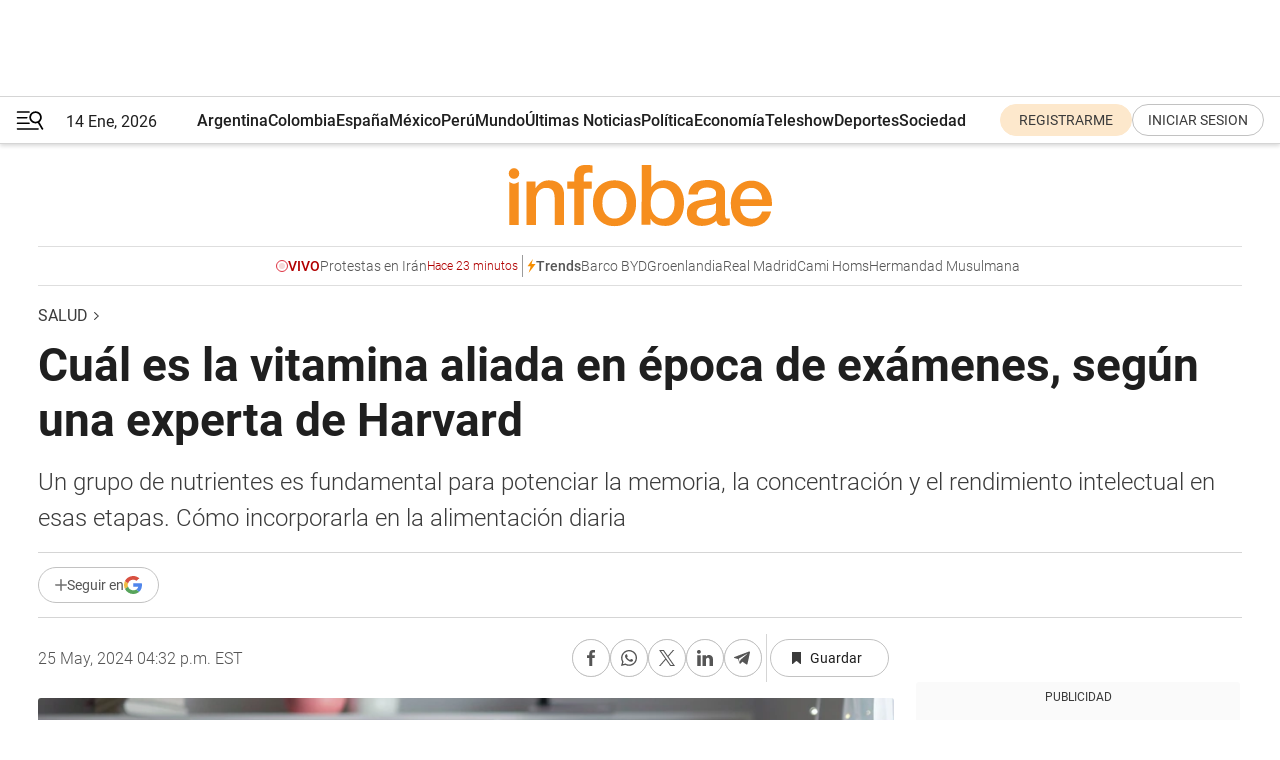

--- FILE ---
content_type: text/html; charset=utf-8
request_url: https://www.infobae.com/salud/2024/05/25/cual-es-la-vitamina-aliada-en-epoca-de-examenes-segun-una-experta-de-harvard/
body_size: 49421
content:
<!DOCTYPE html><html lang="es" style="scroll-behavior:smooth"><head><meta charSet="UTF-8"/><meta name="MobileOptimized" content="width"/><meta name="HandheldFriendly" content="true"/><meta name="apple-mobile-web-app-capable" content="yes"/><meta name="apple-mobile-web-app-status-bar-style" content="blank-translucent"/><title>Cuál es la vitamina aliada en época de exámenes, según una experta de Harvard - Infobae</title><meta name="title" content="Cuál es la vitamina aliada en época de exámenes, según una experta de Harvard - Infobae"/><meta name="description" content="Un grupo de nutrientes es fundamental para potenciar la memoria, la concentración y el rendimiento intelectual en esas etapas. Cómo incorporarla en la alimentación diaria"/><meta http-equiv="X-UA-Compatible" content="IE=edge,chrome=1"/><link rel="preload" as="font" type="font/woff2" crossorigin="" fetchpriority="high" href="https://www.infobae.com/assets/fonts/roboto-v30-latin-regular.woff2"/><link rel="preload" as="font" type="font/woff2" crossorigin="" fetchpriority="high" href="https://www.infobae.com/assets/fonts/roboto-v30-latin-300.woff2"/><link rel="preload" as="font" type="font/woff2" crossorigin="" fetchpriority="high" href="https://www.infobae.com/assets/fonts/roboto-v30-latin-500.woff2"/><link rel="preload" as="font" type="font/woff2" crossorigin="" fetchpriority="high" href="https://www.infobae.com/assets/fonts/roboto-v30-latin-700.woff2"/><link rel="preload" as="font" type="font/woff2" crossorigin="" fetchpriority="high" href="https://www.infobae.com/assets/fonts/roboto-v30-latin-italic.woff2"/><link rel="preload" as="font" type="font/woff2" crossorigin="" fetchpriority="high" href="https://www.infobae.com/assets/fonts/roboto-v30-latin-300italic.woff2"/><link rel="preload" as="font" type="font/woff2" crossorigin="" fetchpriority="high" href="https://www.infobae.com/assets/fonts/roboto-v30-latin-500italic.woff2"/><link rel="preload" as="font" type="font/woff2" crossorigin="" fetchpriority="high" href="https://www.infobae.com/assets/fonts/roboto-v30-latin-700italic.woff2"/><link rel="preload" href="/pf/resources/dist/infobae/css/main.css?d=3755" as="style"/><link rel="stylesheet" href="/pf/resources/dist/infobae/css/main.css?d=3755" media="screen, print"/><link rel="manifest" crossorigin="use-credentials" href="/pf/resources/manifest.json?d=3755"/><script type="application/javascript" id="polyfill-script">if(!Array.prototype.includes||!(window.Object && window.Object.assign)||!window.Promise||!window.Symbol||!window.fetch){document.write('<script type="application/javascript" src="/pf/dist/engine/polyfill.js?d=3755&mxId=00000000" defer=""><\/script>')}</script><script id="fusion-engine-react-script" type="application/javascript" src="/pf/dist/engine/react.js?d=3755&amp;mxId=00000000" defer=""></script><script id="fusion-engine-combinations-script" type="application/javascript" src="/pf/dist/components/combinations/default.js?d=3755&amp;mxId=00000000" defer=""></script><link rel="preconnect" href="https://sb.scorecardresearch.com/"/><link rel="preconnect" href="https://www.google-analytics.com/"/><link rel="preconnect" href="https://s.go-mpulse.net/"/><link rel="preconnect" href="https://fundingchoicesmessages.google.com/"/><link rel="preconnect" href="https://stats.g.doubleclick.net/"/><link rel="preconnect" href="https://www.googletagservices.com/"/><link id="fusion-template-styles" rel="stylesheet" type="text/css"/><link rel="preload" as="image" href="https://www.infobae.com/assets/images/logos/logo_infobae_naranja.svg"/><script src="/pf/resources/dist/infobae/js/main.js?d=3755" defer=""></script><script src="https://d1bl11pgu3tw3h.cloudfront.net/vendor/comscore/5.2.0/streamsense.min.js?org=infobae" defer=""></script><script src="https://sb.scorecardresearch.com/beacon.js" defer=""></script><script defer="">var _comscore = _comscore || []; _comscore.push({ c1: "2", c2: "8030908", options: { enableFirstPartyCookie: true, bypassUserConsentRequirementFor1PCookie: true } }); (function () { var s = document.createElement("script"), el = document.getElementsByTagName("script")[0]; s.async = true; s.src = "https://sb.scorecardresearch.com/cs/8030908/beacon.js"; el.parentNode.insertBefore(s, el); })();</script><script defer="">try{(function(i,s,o,g,r,a,m){i["GoogleAnalyticsObject"]=r;i[r]=i[r]||function(){(i[r].q=i[r].q||[]).push(arguments)},i[r].l=1*new Date;a=s.createElement(o),m=s.getElementsByTagName(o)[0];a.async=0;a.src=g;m.parentNode.insertBefore(a,m)})(window,document,"script","https://www.google-analytics.com/analytics.js","ga");ga("create","UA-759511-1","auto");ga("send","pageview");}catch(error){console.log("Error al inicializar gaScript:",error);}</script><script src="https://www.googletagmanager.com/gtag/js?id=G-Q2J791G3GV" async=""></script><script defer="">try{window.dataLayer = window.dataLayer || [];function gtag(){dataLayer.push(arguments);}gtag('js', new Date());gtag('config', 'G-Q2J791G3GV');}catch(error){console.log("Error al inicializar gaScript4:",error);}</script><script id="ebx" src="//applets.ebxcdn.com/ebx.js" async=""></script><script async="" src="https://functions.adnami.io/api/macro/adsm.macro.infobae.com.js"></script><script src="https://accounts.google.com/gsi/client" async="" defer=""></script><script>
  !function(e,o,n,i){if(!e){e=e||{},window.permutive=e,e.q=[];var t=function(){return([1e7]+-1e3+-4e3+-8e3+-1e11).replace(/[018]/g,function(e){return(e^(window.crypto||window.msCrypto).getRandomValues(new Uint8Array(1))[0]&15>>e/4).toString(16)})};e.config=i||{},e.config.apiKey=o,e.config.workspaceId=n,e.config.environment=e.config.environment||"production",(window.crypto||window.msCrypto)&&(e.config.viewId=t());for(var g=["addon","identify","track","trigger","query","segment","segments","ready","on","once","user","consent"],r=0;r<g.length;r++){var w=g[r];e[w]=function(o){return function(){var n=Array.prototype.slice.call(arguments,0);e.q.push({functionName:o,arguments:n})}}(w)}}}(window.permutive,"0cd2c32e-1a14-4e1f-96f0-a022c497b9cb","aa463839-b614-4c77-b5e9-6cdf10e1960c",{"consentRequired": true});
    window.googletag=window.googletag||{},window.googletag.cmd=window.googletag.cmd||[],window.googletag.cmd.push(function(){if(0===window.googletag.pubads().getTargeting("permutive").length){var e=window.localStorage.getItem("_pdfps");window.googletag.pubads().setTargeting("permutive",e?JSON.parse(e):[]);var o=window.localStorage.getItem("permutive-id");o&&(window.googletag.pubads().setTargeting("puid",o),window.googletag.pubads().setTargeting("ptime",Date.now().toString())),window.permutive.config.viewId&&window.googletag.pubads().setTargeting("prmtvvid",window.permutive.config.viewId),window.permutive.config.workspaceId&&window.googletag.pubads().setTargeting("prmtvwid",window.permutive.config.workspaceId)}});
    </script><script async="" src="https://a564e303-c351-48a1-b5d1-38585e343734.edge.permutive.app/aa463839-b614-4c77-b5e9-6cdf10e1960c-web.js"></script><script defer="">try{function classThemeChange(){const e=window.localStorage.getItem("theme"),a=document.querySelector("html");a.classList.contains("dark")||"dark"!==e||a.classList.add("dark"),a.classList.contains("dark")&&""===e&&a.classList.remove("dark")}window.addEventListener("themeChange",classThemeChange),classThemeChange();}catch(error){console.log("Error al inicializar themeJS:", error);}</script><script>try{(function(w,d,s,l,i){w[l]=w[l]||[];w[l].push({'gtm.start': new Date().getTime(),event:'gtm.js'});var f=d.getElementsByTagName(s)[0], j=d.createElement(s),dl=l!='dataLayer'?'&l='+l:'';j.async=true;j.src= 'https://www.googletagmanager.com/gtm.js?id='+i+dl;f.parentNode.insertBefore(j,f); })(window,document,'script','dataLayer','GTM-KTGQDC9');}catch(error){console.log("Error al inicializar gtmScript:",error);}</script><script>
  "undefined"!=typeof window&&(window.googlefc=window.googlefc||{},window.googlefc.callbackQueue=window.googlefc.callbackQueue||[],window.googlefc.callbackQueue.push({CONSENT_DATA_READY(){__tcfapi("addEventListener",2.2,(e,o)=>{if(o){console.log("Success getting consent data");let t=JSON.parse(localStorage.getItem("permutive-consent"));if(e?.gdprApplies){if(console.log("Country applies GDPR"),e?.eventStatus==="useractioncomplete"){console.log("First time modal");let n=e.purpose.consents["1"];n?(console.log("Consent accepted"),window.permutive.consent({opt_in:!0,token:"123"})):(console.log("Consent refused"),window.permutive.consent({opt_in:!1}))}else console.log("Consent already granted, skipping.")}else t?.opt_in?console.log("Consent already accepted for non-GDPR country, skipping."):(console.log("No previous consent found; automatically accepting consent."),window.permutive.consent({opt_in:!0,token:"123"}))}else console.error("Error getting consent data")})}}));
  </script><script defer="">try{!function(f,b,e,v,n,t,s) {if(f.fbq)return;n=f.fbq=function(){n.callMethod? n.callMethod.apply(n,arguments):n.queue.push(arguments)}; if(!f._fbq)f._fbq=n;n.push=n;n.loaded=!0;n.version='2.0'; n.queue=[];t=b.createElement(e);t.async=!0; t.src=v;s=b.getElementsByTagName(e)[0]; s.parentNode.insertBefore(t,s)}(window, document,'script', 'https://connect.facebook.net/en_US/fbevents.js'); fbq('init', '336383993555320'); fbq('track', 'PageView'); fbq('track', 'ViewContent');}catch(error){console.log("Error al inicializar facebookPixelRawCodeScript:",error);}</script><script src="https://cdn.onesignal.com/sdks/web/v16/OneSignalSDK.page.js" defer=""></script><script>const getCountry=(timeZone)=>{switch(timeZone){case 'America/Argentina/Buenos_Aires':case 'America/Argentina/Catamarca':case 'America/Argentina/ComodRivadavia':case 'America/Argentina/Cordoba':case 'America/Argentina/Jujuy':case 'America/Argentina/La_Rioja':case 'America/Argentina/Mendoza':case 'America/Argentina/Rio_Gallegos':case 'America/Argentina/Salta':case 'America/Argentina/San_Juan':case 'America/Argentina/San_Luis':case 'America/Argentina/Tucuman':case 'America/Argentina/Ushuaia':case 'America/Buenos_Aires':case 'America/Catamarca':case 'America/Cordoba':case 'America/Jujuy':case 'America/Mendoza':case 'America/Rosario':return'Argentina';case 'America/Bahia_Banderas':case 'America/Cancun':case 'America/Chihuahua':case 'America/Ciudad_Juarez':case 'America/Ensenada':case 'America/Hermosillo':case 'America/Matamoros':case 'America/Mazatlan':case 'America/Merida':case 'America/Mexico_City':case 'America/Monterrey':case 'America/Ojinaga':case 'America/Santa_Isabel':case 'America/Tijuana':case 'Mexico/BajaNorte':case 'Mexico/BajaSur':case 'Mexico/General':return'México';case 'Africa/Ceuta':case 'Atlantic/Canary':case 'Europe/Madrid':return'España';case 'America/Lima':return'Perú';case 'America/Bogota':return'Colombia';default:return'Otros'}};const country=getCountry(Intl.DateTimeFormat().resolvedOptions().timeZone);const getActionMessage=()=>{if(country==='Argentina'){return'Suscribite a nuestras notificaciones para recibir las últimas noticias de Argentina.'}
          if(country==='Otros'){return'Suscríbete a nuestras notificaciones para recibir las últimas noticias de todos los países.'}
          return'Suscríbete a nuestras notificaciones para recibir las últimas noticias de '+country+'.'};window.OneSignalDeferred=window.OneSignalDeferred||[];window.OneSignalDeferred.push(async(OneSignal)=>{await OneSignal.init({appId:'bef19c97-ed8d-479f-a038-e9d3da77d4c9',safari_web_id:'web.onesignal.auto.364542e4-0165-4e49-b6eb-0136f3f4eaa9',notifyButton:{enable:!1},allowLocalhostAsSecureOrigin:!0,serviceWorkerParam:{scope:'/'},serviceWorkerPath:'OneSignalSDKWorker.js',promptOptions:{slidedown:{prompts:[{type:'push',autoPrompt:!0,text:{actionMessage:getActionMessage(),acceptButton:'Suscribirse',cancelButton:'Después'},},],},},welcomeNotification:{title:'¡Bienvenido!',message:'Gracias por suscribirte a las notificaciones',url:'https://www.infobae.com/',},});OneSignal.User.addTag('region',country)})</script><link rel="dns-prefetch" href="https://sb.scorecardresearch.com/"/><link rel="dns-prefetch" href="https://www.google-analytics.com/"/><link rel="dns-prefetch" href="https://s.go-mpulse.net/"/><link rel="dns-prefetch" href="https://fundingchoicesmessages.google.com/"/><link rel="dns-prefetch" href="https://stats.g.doubleclick.net/"/><link rel="dns-prefetch" href="https://www.googletagservices.com/"/><meta name="viewport" content="width=device-width, initial-scale=1.0, user-scalable=yes, minimum-scale=0.5, maximum-scale=2.0"/><meta name="google-site-verification" content="DqMfuNB2bg-Ou_FEVXxZuzmDpPJ1ZVmOQVvwfJACGmM"/><link rel="canonical" href="https://www.infobae.com/salud/2024/05/25/cual-es-la-vitamina-aliada-en-epoca-de-examenes-segun-una-experta-de-harvard/"/><link rel="amphtml" href="https://www.infobae.com/salud/2024/05/25/cual-es-la-vitamina-aliada-en-epoca-de-examenes-segun-una-experta-de-harvard/?outputType=amp-type"/><meta property="keywords" content="Salud mental,Rendimiento intelectual,Memoria,Concentración,Vitaminas,Nutrición"/><meta name="robots" content="index, follow"/><meta name="googlebot" content="index, follow"/><meta name="robots" content="max-image-preview:large"/><meta name="distribution" content="global"/><meta name="rating" content="general"/><meta name="language" content="es_ES"/><link rel="alternate" type="application/rss+xml" title="RSS de Salud - Infobae" href="https://www.infobae.com/arc/outboundfeeds/rss/category/salud/"/><meta name="news_keywords" content="Salud mental,Rendimiento intelectual,Memoria,Concentración,Vitaminas,Nutrición"/><meta property="article:section" content="Salud"/><meta property="article:section" content="Tendencias"/><meta property="article:published_time" content="2024-05-25T20:32:53.959Z"/><meta property="article:tag" content="Salud mental"/><meta property="article:tag" content="Rendimiento intelectual"/><meta property="article:tag" content="Memoria"/><meta property="article:tag" content="Concentración"/><meta property="article:tag" content="Vitaminas"/><meta property="article:tag" content="Nutrición"/><meta property="article:opinion" content="false"/><meta name="twitter:card" content="summary_large_image"/><meta name="twitter:creator" content="@infobae"/><meta name="twitter:description" content="Un grupo de nutrientes es fundamental para potenciar la memoria, la concentración y el rendimiento intelectual en esas etapas. Cómo incorporarla en la alimentación diaria"/><meta name="twitter:image" content="https://www.infobae.com/resizer/v2/IFILKBVHAJEPLNQQC7PT6DOPVI.jpg?auth=c74ba2c2b7a9e1b10662375a11062cbf6b533fcd23b5065e12243fd1d4b4dbb6&amp;smart=true&amp;width=1024&amp;height=512&amp;quality=85"/><meta name="twitter:site" content="@infobae"/><meta name="twitter:title" content="Cuál es la vitamina aliada en época de exámenes, según una experta de Harvard"/><meta property="twitter:domain" content="infobae.com"/><meta property="twitter:url" content="https://www.infobae.com/salud/2024/05/25/cual-es-la-vitamina-aliada-en-epoca-de-examenes-segun-una-experta-de-harvard/"/><meta property="og:title" content="Cuál es la vitamina aliada en época de exámenes, según una experta de Harvard"/><meta property="og:description" content="Un grupo de nutrientes es fundamental para potenciar la memoria, la concentración y el rendimiento intelectual en esas etapas. Cómo incorporarla en la alimentación diaria"/><meta property="og:url" content="https://www.infobae.com/salud/2024/05/25/cual-es-la-vitamina-aliada-en-epoca-de-examenes-segun-una-experta-de-harvard/"/><meta property="og:type" content="article"/><meta property="og:site_name" content="infobae"/><meta property="og:locale" content="es_LA"/><meta property="og:image" itemProp="image" content="https://www.infobae.com/resizer/v2/IFILKBVHAJEPLNQQC7PT6DOPVI.jpg?auth=c74ba2c2b7a9e1b10662375a11062cbf6b533fcd23b5065e12243fd1d4b4dbb6&amp;smart=true&amp;width=1200&amp;height=630&amp;quality=85"/><meta property="og:image:width" content="1200"/><meta property="og:image:height" content="630"/><meta property="fb:app_id" content="907935373302455"/><meta property="fb:pages" content="34839376970"/><meta property="fb:pages" content="436205896728888"/><meta property="fb:pages" content="142361755806396"/><meta name="isDFP" content="true"/><meta name="dfpPageType" content="nota"/><meta name="dfp_path" content="infobae/salud"/><meta property="article:publisher" content="https://www.facebook.com/infobae"/><script type="application/ld+json">{"@context":"https://schema.org","@type":"NewsMediaOrganization","name":"Infobae","description":"El sitio de noticias en español más leído en el mundo. Con redacciones en Ciudad de México, Madrid, Bogotá, Lima y Buenos Aires; y corresponsales en las principales ciudades del mundo.","email":"contacto@infobae.com","url":"https://www.infobae.com","sameAs":["https://www.facebook.com/Infobae/","https://www.youtube.com/@Infobae","https://x.com/infobae","https://es.wikipedia.org/wiki/Infobae","https://whatsapp.com/channel/0029Va9TEIjLdQefbAqn7T1g"],"logo":{"@type":"ImageObject","url":"https://www.infobae.com/resizer/v2/NCYGYV4JW5CQHKEULJMKQU6MZU.png?auth=31eb621d6ad5fda030d6c893a4efe3120a76cc8178216c9c9a07fd3dd89a360f&width=255&height=60&quality=90","height":60,"width":255}}</script><script type="application/ld+json">{"@context":"https://schema.org","@type":"BreadcrumbList","itemListElement":[{"@type":"ListItem","position":1,"item":{"@id":"https://infobae.com","name":"Infobae"}},{"@type":"ListItem","position":2,"item":{"@id":"https://infobae.com/salud","name":"Salud"}}]}</script><script type="application/ld+json">{"@context":"https://schema.org","@type":"NewsArticle","headline":"Cuál es la vitamina aliada en época de exámenes, según una experta de Harvard","description":"Un grupo de nutrientes es fundamental para potenciar la memoria, la concentración y el rendimiento intelectual en esas etapas. Cómo incorporarla en la alimentación diaria","articleBody":"Para tener un buen rendimiento intelectual y éxito en los exámenes existen dos claves indiscutibles: el descanso adecuado y una alimentación equilibrada, además de estudiar, por supuesto. Estos dos recursos son la base para transitar esas etapas en las que los estudiantes dedican muchísimas horas al estudio y en el que necesitan que sus funciones cognitivas les sigan el ritmo. ¿Cuáles son los nutrientes indispensables para un buen desempeño? “La mejor vitamina que cubre muchos aspectos relacionados con la salud del cerebro es la vitamina B”, explicó Uma Naidoo, psiquiatra nutricional de la Escuela de Medicina de la Universidad de Harvard y autora del libro “Lo que la comida hace a tu cerebro”. La doctora apuntó que hay 8 tipos de vitamina B esenciales. “Una de mis favoritas, y de la que hablo todo el tiempo, es la vitamina B9, que es el ácido fólico. Este ayuda con la función óptima de los neurotransmisores y la salud cerebral”, destacó. Para incluirla en la dieta basta consumir verduras de hoja verde. Otros alimentos ricos en vitamina B son las legumbres, el yogur, los huevos o el salmón. Las vitaminas B y los beneficios para el cerebro De acuerdo con la Clínica Universidad de Navarra en España, “las vitaminas B1, B6 y B12 tienen funciones clave en el funcionamiento del cerebro y, cuando no se ingieren en cantidades suficientes, producen enfermedades neurológicas graves. La deficiencia de vitamina B12 causa anemia, con los síntomas típicos de cansancio y puede producir problemas de memoria, hormigueos y trastornos de sensibilidad”. Por su parte, desde la Asociación Colombiana de Neurología afirma que la nutrición es muy importante para la salud en general, pero también lo es para la función cerebral. “Nuestro cerebro, como cualquier otra parte de nuestro cuerpo, necesita alimentarse de forma adecuada”, señalan. Por lo tanto, una nutrición rica en los ocho tipos de vitamina B es fundamental para la memoria, la concentración y el rendimiento intelectual, así como para prevenir los trastornos cognitivos, aseguran los expertos. Según destacó Uma Naidoo a CNBC News, las vitaminas de complejo B más importantes para el buen funcionamiento cerebral son: Los alimentos que contienen altos niveles de vitaminas B12, según la Clínica Mayo, son: “Productos de origen animal, como el pescado, la carne magra, la carne de ave, los huevos y la leche semidescremada y descremada. Los cereales fortificados para el desayuno también son una buena fuente de vitamina B-12 y de otras vitaminas B”. Además de estas vitaminas del complejo B, son fundamentales minerales como el calcio, hierro, fósforo y zinc, entre otros. Un último dato: beber agua es clave porque contribuye a mantener las funciones físicas y cognitivas normales. La deshidratación impacta en el rendimiento cognitivo, la atención y la coordinación motora. Por eso, es fundamental una hidratación adecuada a lo largo del día. Las necesidades diarias son de 2 a 2.5 litros de agua, dependiendo de cada persona y de la edad.","url":"https://www.infobae.com/salud/2024/05/25/cual-es-la-vitamina-aliada-en-epoca-de-examenes-segun-una-experta-de-harvard/","dateCreated":"2024-05-22T13:45:59Z","dateModified":"2024-05-25T20:32:54Z","datePublished":"2024-05-25T20:32:53Z","mainEntityOfPage":{"@type":"WebPage","@id":"https://www.infobae.com/salud/2024/05/25/cual-es-la-vitamina-aliada-en-epoca-de-examenes-segun-una-experta-de-harvard/"},"articleSection":"Salud","creator":{"@type":"Organization","name":"INFOBAE","url":"https://www.infobae.com"},"keywords":"Salud mental,Rendimiento intelectual,Memoria,Concentración,Vitaminas,Nutrición","publisher":{"@type":"Organization","name":"infobae","logo":{"@type":"ImageObject","url":"https://www.infobae.com/resizer/v2/NCYGYV4JW5CQHKEULJMKQU6MZU.png?auth=31eb621d6ad5fda030d6c893a4efe3120a76cc8178216c9c9a07fd3dd89a360f&width=255&height=60&quality=90","height":60,"width":255}},"author":{"@type":"Organization","name":"INFOBAE","url":"https://www.infobae.com"},"image":[{"@type":"ImageObject","url":"https://www.infobae.com/resizer/v2/IFILKBVHAJEPLNQQC7PT6DOPVI.jpg?auth=c74ba2c2b7a9e1b10662375a11062cbf6b533fcd23b5065e12243fd1d4b4dbb6&smart=true&width=1200&height=675&quality=85","width":1200,"height":675},{"@type":"ImageObject","url":"https://www.infobae.com/resizer/v2/IFILKBVHAJEPLNQQC7PT6DOPVI.jpg?auth=c74ba2c2b7a9e1b10662375a11062cbf6b533fcd23b5065e12243fd1d4b4dbb6&smart=true&width=1200&height=900&quality=85","width":1200,"height":900},{"@type":"ImageObject","url":"https://www.infobae.com/resizer/v2/IFILKBVHAJEPLNQQC7PT6DOPVI.jpg?auth=c74ba2c2b7a9e1b10662375a11062cbf6b533fcd23b5065e12243fd1d4b4dbb6&smart=true&width=1200&height=1200&quality=85","width":1200,"height":1200}]}</script><link rel="shortcut icon" type="image/x-icon" href="/pf/resources/favicon/favicon-32x32.png?d=3755"/><link rel="icon" sizes="16x16" type="image/png" href="/pf/resources/favicon/favicon-16x16.png?d=3755"/><link rel="icon" type="image/png" sizes="32x32" href="/pf/resources/favicon/favicon-32x32.png?d=3755"/><link rel="apple-touch-icon" href="/pf/resources/favicon/apple-touch-icon.png?d=3755"/><link rel="apple-touch-icon-precomposed" href="/pf/resources/favicon/apple-touch-icon-precomposed.png?d=3755"/><link rel="apple-touch-icon-120x120" href="/pf/resources/favicon/apple-touch-icon-120x120.png?d=3755"/><link rel="apple-touch-icon-120x120-precomposed" href="/pf/resources/favicon/apple-touch-icon-120x120-precomposed.png?d=3755"/><link rel="apple-touch-icon-152x152" href="/pf/resources/favicon/apple-touch-icon-152x152.png?d=3755"/><link rel="apple-touch-icon-152x152-precomposed" href="/pf/resources/favicon/apple-touch-icon-152x152-precomposed.png?d=3755"/><link rel="shortcut icon" sizes="192x192" href="/pf/resources/favicon/android-chrome-192x192.png?d=3755"/><link rel="shortcut icon" sizes="512x512" href="/pf/resources/favicon/android-chrome-512x512.png?d=3755"/><script async="" src="https://www.google.com/adsense/search/ads.js"></script><script>
        (function(g,o){
          g[o] = g[o] || function () {
            (g[o]['q'] = g[o]['q'] || []).push(arguments)
          }, g[o]['t'] = 1 * new Date
        })(window,'_googCsa');
      </script>
<script>(window.BOOMR_mq=window.BOOMR_mq||[]).push(["addVar",{"rua.upush":"false","rua.cpush":"false","rua.upre":"false","rua.cpre":"false","rua.uprl":"false","rua.cprl":"false","rua.cprf":"false","rua.trans":"","rua.cook":"false","rua.ims":"false","rua.ufprl":"false","rua.cfprl":"false","rua.isuxp":"false","rua.texp":"norulematch","rua.ceh":"false","rua.ueh":"false","rua.ieh.st":"0"}]);</script>
                              <script>!function(e){var n="https://s.go-mpulse.net/boomerang/";if("False"=="True")e.BOOMR_config=e.BOOMR_config||{},e.BOOMR_config.PageParams=e.BOOMR_config.PageParams||{},e.BOOMR_config.PageParams.pci=!0,n="https://s2.go-mpulse.net/boomerang/";if(window.BOOMR_API_key="C7HNE-7B57D-WM7L2-K2VFG-FX3EW",function(){function e(){if(!o){var e=document.createElement("script");e.id="boomr-scr-as",e.src=window.BOOMR.url,e.async=!0,i.parentNode.appendChild(e),o=!0}}function t(e){o=!0;var n,t,a,r,d=document,O=window;if(window.BOOMR.snippetMethod=e?"if":"i",t=function(e,n){var t=d.createElement("script");t.id=n||"boomr-if-as",t.src=window.BOOMR.url,BOOMR_lstart=(new Date).getTime(),e=e||d.body,e.appendChild(t)},!window.addEventListener&&window.attachEvent&&navigator.userAgent.match(/MSIE [67]\./))return window.BOOMR.snippetMethod="s",void t(i.parentNode,"boomr-async");a=document.createElement("IFRAME"),a.src="about:blank",a.title="",a.role="presentation",a.loading="eager",r=(a.frameElement||a).style,r.width=0,r.height=0,r.border=0,r.display="none",i.parentNode.appendChild(a);try{O=a.contentWindow,d=O.document.open()}catch(_){n=document.domain,a.src="javascript:var d=document.open();d.domain='"+n+"';void(0);",O=a.contentWindow,d=O.document.open()}if(n)d._boomrl=function(){this.domain=n,t()},d.write("<bo"+"dy onload='document._boomrl();'>");else if(O._boomrl=function(){t()},O.addEventListener)O.addEventListener("load",O._boomrl,!1);else if(O.attachEvent)O.attachEvent("onload",O._boomrl);d.close()}function a(e){window.BOOMR_onload=e&&e.timeStamp||(new Date).getTime()}if(!window.BOOMR||!window.BOOMR.version&&!window.BOOMR.snippetExecuted){window.BOOMR=window.BOOMR||{},window.BOOMR.snippetStart=(new Date).getTime(),window.BOOMR.snippetExecuted=!0,window.BOOMR.snippetVersion=12,window.BOOMR.url=n+"C7HNE-7B57D-WM7L2-K2VFG-FX3EW";var i=document.currentScript||document.getElementsByTagName("script")[0],o=!1,r=document.createElement("link");if(r.relList&&"function"==typeof r.relList.supports&&r.relList.supports("preload")&&"as"in r)window.BOOMR.snippetMethod="p",r.href=window.BOOMR.url,r.rel="preload",r.as="script",r.addEventListener("load",e),r.addEventListener("error",function(){t(!0)}),setTimeout(function(){if(!o)t(!0)},3e3),BOOMR_lstart=(new Date).getTime(),i.parentNode.appendChild(r);else t(!1);if(window.addEventListener)window.addEventListener("load",a,!1);else if(window.attachEvent)window.attachEvent("onload",a)}}(),"".length>0)if(e&&"performance"in e&&e.performance&&"function"==typeof e.performance.setResourceTimingBufferSize)e.performance.setResourceTimingBufferSize();!function(){if(BOOMR=e.BOOMR||{},BOOMR.plugins=BOOMR.plugins||{},!BOOMR.plugins.AK){var n=""=="true"?1:0,t="",a="amhavpyxgbrrm2likwlq-f-d8c0b0ba7-clientnsv4-s.akamaihd.net",i="false"=="true"?2:1,o={"ak.v":"39","ak.cp":"619111","ak.ai":parseInt("650669",10),"ak.ol":"0","ak.cr":9,"ak.ipv":4,"ak.proto":"h2","ak.rid":"2589b73","ak.r":44081,"ak.a2":n,"ak.m":"dscr","ak.n":"ff","ak.bpcip":"3.14.10.0","ak.cport":39808,"ak.gh":"23.33.30.22","ak.quicv":"","ak.tlsv":"tls1.3","ak.0rtt":"","ak.0rtt.ed":"","ak.csrc":"-","ak.acc":"","ak.t":"1768445335","ak.ak":"hOBiQwZUYzCg5VSAfCLimQ==jltQMUzIKIH9ajilQ1wG4Kv5nOfGPpEB/o/bAtP7h+7wXC5pEyZWIXliSqVWdCe4TWoP+9+bjdjPGcm9J/hMXYPP0qWtGLs1eb6HJjjlKclR6yJacQwhlQonvYevQ9yDdcwsT/acPFwvmZakv99XyMn6zVmNYoa6/+NtiaqAlaGMtWVtZu1zDm9NLVJJ4m6mEt3+EpWXx4Ee3Wu/gg2BZ3+NfF77WfLxz/k8jmM+hoq9tT8n0SZdCbsXUfLKC6BHG7GkZPk8+JuZnyQtYnRUo2/Uvw28YWIH72dI5wbWLM2EEg3StsFLZTwNtVr+no/4RbC8GZJwxBxSeQXS7A+C75yHXBhw1wl9HV3VJhLmjtMIM+CNXwTbdmhjogGHEkHIx7BV96+nDhoz3g8aE+MHbBIrBnDN9k1eSwgqgYuxfss=","ak.pv":"135","ak.dpoabenc":"","ak.tf":i};if(""!==t)o["ak.ruds"]=t;var r={i:!1,av:function(n){var t="http.initiator";if(n&&(!n[t]||"spa_hard"===n[t]))o["ak.feo"]=void 0!==e.aFeoApplied?1:0,BOOMR.addVar(o)},rv:function(){var e=["ak.bpcip","ak.cport","ak.cr","ak.csrc","ak.gh","ak.ipv","ak.m","ak.n","ak.ol","ak.proto","ak.quicv","ak.tlsv","ak.0rtt","ak.0rtt.ed","ak.r","ak.acc","ak.t","ak.tf"];BOOMR.removeVar(e)}};BOOMR.plugins.AK={akVars:o,akDNSPreFetchDomain:a,init:function(){if(!r.i){var e=BOOMR.subscribe;e("before_beacon",r.av,null,null),e("onbeacon",r.rv,null,null),r.i=!0}return this},is_complete:function(){return!0}}}}()}(window);</script></head><body class="nd-body"><noscript><img src="https://sb.scorecardresearch.com/p?c1=2&amp;c2=8030908&amp;cv=4.4.0&amp;cj=1"/></noscript><noscript><iframe src="https://www.googletagmanager.com/ns.html?id=GTM-KTGQDC9" height="0" width="0" style="display:none;visibility:hidden"></iframe></noscript><noscript><img height="1" width="1" style="display:none" src="https://www.facebook.com/tr?id=336383993555320&ev=PageView&noscript=1"/></noscript><div id="fusion-app" class="fusion-app | infobae grid"><div class="article-right-rail-centered "><div class="article-right-rail-centered-layout "><nav><div class="interstitial_800x600 ad-wrapper"><div id="infobae_salud_nota_interstitial_800x600" class="ad-interstitial-bg hide"></div><div class="dfpAd ad-interstitial"><button id="infobae_salud_nota_interstitial_800x600_close" aria-label="infobae_salud_nota_interstitial_800x600" class="close_ad hide"><i class="close"></i></button><div id="infobae/salud/nota/interstitial_800x600" class="infobae/salud/nota/interstitial_800x600 arcad"></div></div></div><div style="position:relative"><div class="masthead-navbar " id="mastheadnavbar"><div class="site-header" id="siteheader"><div class="sticky-navbar-ad-container"><div class="top_banner_970x80 ad-wrapper"><div class="dfpAd ad-top-banner"><div id="infobae/salud/nota/top_banner_970x80" class="infobae/salud/nota/top_banner_970x80 arcad"></div></div></div></div><div class="sectionnav-container"><span aria-label="Menu" class="hamburger hamburger-wrapper close" role="button" tabindex="-1"><svg viewBox="0 0 28 20" id="hamburger-icon" xmlns="http://www.w3.org/2000/svg" class="hamburger-icon" data-name="hamburger-icon" fill=""><path d="M27.8061 18.2936L23.9009 11.7199C26.6545 9.62581 27.2345 5.75713 25.1799 2.96266C23.0598 0.111715 18.9446 -0.552677 15.9985 1.50445C14.5751 2.49996 13.6279 3.97419 13.3517 5.66252C13.0628 7.34757 13.4737 9.04405 14.498 10.4274C16.2587 12.8169 19.499 13.7133 22.2858 12.6261L26.1944 19.1875C26.3514 19.4517 26.5513 19.6089 26.7784 19.668C26.9927 19.7238 27.2342 19.6816 27.4707 19.5593C28.2062 19.1465 28.0218 18.6387 27.8221 18.2846L27.8061 18.2936ZM24.3917 7.88058C24.0673 9.0572 23.2806 10.0477 22.1932 10.6578C21.1218 11.259 19.8172 11.4316 18.6191 11.1196C16.1094 10.466 14.6138 7.94849 15.2862 5.50947C15.9587 3.07045 18.5492 1.61694 21.0589 2.27047C23.5686 2.92401 25.0642 5.44156 24.3917 7.88058Z" fill=""></path><path d="M0 1.129C0 0.675362 0.371315 0.307617 0.829355 0.307617H12.9866C13.4446 0.307617 13.8159 0.675362 13.8159 1.129C13.8159 1.58264 13.4446 1.95038 12.9866 1.95038H0.829355C0.371315 1.95038 0 1.58264 0 1.129ZM0 7.04295C0 6.58931 0.371315 6.22157 0.829355 6.22157H10.5951C11.0531 6.22157 11.4245 6.58931 11.4245 7.04295C11.4245 7.49659 11.0531 7.86433 10.5951 7.86433H0.829355C0.371315 7.86433 0 7.49659 0 7.04295ZM0 12.9569C0 12.5033 0.371315 12.1355 0.829355 12.1355H12.9866C13.4446 12.1355 13.8159 12.5033 13.8159 12.9569C13.8159 13.4105 13.4446 13.7783 12.9866 13.7783H0.829355C0.371315 13.7783 0 13.4105 0 12.9569ZM0 18.8709C0 18.4172 0.371315 18.0495 0.829355 18.0495H22.4792C22.9372 18.0495 23.3086 18.4172 23.3086 18.8709C23.3086 19.3245 22.9372 19.6922 22.4792 19.6922H0.829355C0.371315 19.6922 0 19.3245 0 18.8709Z" fill=""></path></svg></span><a aria-label="infobae" class="site-logo" href="https://www.infobae.com/"><span class="site-logo"><img alt="Infobae" class="logo-image" height="25px" src="https://www.infobae.com/assets/images/logos/logo_infobae_naranja.svg" width="105px" fetchpriority="high" loading="eager"/></span></a><p class="date-info">14 Ene, 2026</p><div class="login-register-container"></div></div></div><nav class="content side-menu" id="side-menu" style="top:undefinedpx;height:calc(100vh - undefinedpx)"><div class="side-menu-sticky-items"><div class="queryly_searchicon_img"><label for="queryly_toggle" id="queryly-label"><button>Buscar en todo el sitio<svg id="search-icon" data-name="search-icon" xmlns="http://www.w3.org/2000/svg" viewBox="0 0 30 30"><path d="M20.35,17.59a10.43,10.43,0,1,0-3.21,3l7.7,7.65a2.19,2.19,0,1,0, 3.17-3l-.08-.07Zm-8.53.72a6.74,6.74,0,1,1,6.74-6.75,6.74,6.74,0,0,1-6.74,6.75Zm0,0"></path></svg></button></label></div></div><div class="dropdown"><div id="dropdown-item-ctn0" class="dropdown-item-ctn"><a class="item non-bold" href="https://www.infobae.com/?noredirect" rel="noopener noreferrer">Argentina</a></div><div id="dropdown-body0" class="dropdown-body"></div></div><div class="dropdown"><div id="dropdown-item-ctn2" class="dropdown-item-ctn"><a class="item non-bold" href="https://www.infobae.com/colombia/" rel="noopener noreferrer">Colombia</a></div><div id="dropdown-body2" class="dropdown-body"></div></div><div class="dropdown"><div id="dropdown-item-ctn4" class="dropdown-item-ctn"><a class="item non-bold" href="https://www.infobae.com/espana/" rel="noopener noreferrer">España</a></div><div id="dropdown-body4" class="dropdown-body"></div></div><div class="dropdown"><div id="dropdown-item-ctn6" class="dropdown-item-ctn"><a class="item non-bold" href="https://www.infobae.com/mexico/" rel="noopener noreferrer">México</a></div><div id="dropdown-body6" class="dropdown-body"></div></div><div class="dropdown"><div id="dropdown-item-ctn8" class="dropdown-item-ctn"><a class="item non-bold" href="https://www.infobae.com/peru/" rel="noopener noreferrer">Perú</a></div><div id="dropdown-body8" class="dropdown-body"></div></div><div class="dropdown"><div id="dropdown-item-ctn10" class="dropdown-item-ctn"><a class="item" href="https://www.infobae.com/america/" rel="noopener noreferrer">Mundo</a><div aria-label="Menu Item" class="icon-dropdown" role="button" tabindex="-1"><svg id="down-icon0" width="12" height="12" viewBox="0 0 12 8" fill="none" xmlns="http://www.w3.org/2000/svg" class="icon-drop "><path d="M-9.87742e-07 1.167C-9.69427e-07 0.748023 0.335182 0.41284 0.754162 0.41284C0.969636 0.41284 1.17314 0.496636 1.31679 0.652256L5.98541 5.72789L10.654 0.652257C10.9294 0.341015 11.4082 0.293132 11.7314 0.568461C12.0546 0.84379 12.0905 1.32262 11.8152 1.64584C11.8032 1.65781 11.7913 1.68175 11.7793 1.69372L6.54804 7.36789C6.26074 7.67913 5.78191 7.6911 5.47067 7.41577C5.4587 7.4038 5.44673 7.39183 5.42278 7.36789L0.203504 1.68175C0.071824 1.5381 -9.96114e-07 1.35853 -9.87742e-07 1.167Z" fill="#9B9B9B"></path></svg></div></div><div id="dropdown-body10" class="dropdown-body"><a class="dropdown-item" href="https://www.infobae.com/venezuela/"><span class="dropdown-submenu">Venezuela</span></a><a class="dropdown-item" href="https://www.infobae.com/entretenimiento/"><span class="dropdown-submenu">Entretenimiento</span></a><a class="dropdown-item" href="https://www.infobae.com/economist/"><span class="dropdown-submenu">The economist</span></a><a class="dropdown-item" href="https://www.infobae.com/wapo/"><span class="dropdown-submenu">The Washington Post</span></a><a class="dropdown-item" href="https://www.infobae.com/america/realeza/"><span class="dropdown-submenu">Realeza</span></a><a class="dropdown-item" href="https://www.infobae.com/america/opinion/"><span class="dropdown-submenu">Opinión</span></a></div></div><div class="dropdown"><div id="dropdown-item-ctn12" class="dropdown-item-ctn"><a class="item non-bold" href="https://www.infobae.com/ultimas-noticias/" rel="noopener noreferrer">Últimas Noticias</a></div><div id="dropdown-body12" class="dropdown-body"></div></div><div class="dropdown"><div id="dropdown-item-ctn14" class="dropdown-item-ctn"><a class="item" href="https://www.infobae.com/politica/" rel="noopener noreferrer">Política</a><div aria-label="Menu Item" class="icon-dropdown" role="button" tabindex="-1"><svg id="down-icon0" width="12" height="12" viewBox="0 0 12 8" fill="none" xmlns="http://www.w3.org/2000/svg" class="icon-drop "><path d="M-9.87742e-07 1.167C-9.69427e-07 0.748023 0.335182 0.41284 0.754162 0.41284C0.969636 0.41284 1.17314 0.496636 1.31679 0.652256L5.98541 5.72789L10.654 0.652257C10.9294 0.341015 11.4082 0.293132 11.7314 0.568461C12.0546 0.84379 12.0905 1.32262 11.8152 1.64584C11.8032 1.65781 11.7913 1.68175 11.7793 1.69372L6.54804 7.36789C6.26074 7.67913 5.78191 7.6911 5.47067 7.41577C5.4587 7.4038 5.44673 7.39183 5.42278 7.36789L0.203504 1.68175C0.071824 1.5381 -9.96114e-07 1.35853 -9.87742e-07 1.167Z" fill="#9B9B9B"></path></svg></div></div><div id="dropdown-body14" class="dropdown-body"><a class="dropdown-item" href="https://www.infobae.com/leyes/"><span class="dropdown-submenu">Leyes</span></a></div></div><div class="dropdown"><div id="dropdown-item-ctn16" class="dropdown-item-ctn"><a class="item non-bold" href="https://www.infobae.com/economia/" rel="noopener noreferrer">Economía</a></div><div id="dropdown-body16" class="dropdown-body"></div></div><div class="dropdown"><div id="dropdown-item-ctn18" class="dropdown-item-ctn"><a class="item non-bold" href="https://www.infobae.com/teleshow/" rel="noopener noreferrer">Teleshow</a></div><div id="dropdown-body18" class="dropdown-body"></div></div><div class="dropdown"><div id="dropdown-item-ctn20" class="dropdown-item-ctn"><a class="item" href="https://www.infobae.com/deportes/" rel="noopener noreferrer">Deportes</a><div aria-label="Menu Item" class="icon-dropdown" role="button" tabindex="-1"><svg id="down-icon0" width="12" height="12" viewBox="0 0 12 8" fill="none" xmlns="http://www.w3.org/2000/svg" class="icon-drop "><path d="M-9.87742e-07 1.167C-9.69427e-07 0.748023 0.335182 0.41284 0.754162 0.41284C0.969636 0.41284 1.17314 0.496636 1.31679 0.652256L5.98541 5.72789L10.654 0.652257C10.9294 0.341015 11.4082 0.293132 11.7314 0.568461C12.0546 0.84379 12.0905 1.32262 11.8152 1.64584C11.8032 1.65781 11.7913 1.68175 11.7793 1.69372L6.54804 7.36789C6.26074 7.67913 5.78191 7.6911 5.47067 7.41577C5.4587 7.4038 5.44673 7.39183 5.42278 7.36789L0.203504 1.68175C0.071824 1.5381 -9.96114e-07 1.35853 -9.87742e-07 1.167Z" fill="#9B9B9B"></path></svg></div></div><div id="dropdown-body20" class="dropdown-body"><a class="dropdown-item" href="https://www.infobae.com/tenis-argentino/"><span class="dropdown-submenu">Tenis argentino</span></a></div></div><div class="dropdown"><div id="dropdown-item-ctn22" class="dropdown-item-ctn"><a class="item non-bold" href="https://www.infobae.com/sociedad/" rel="noopener noreferrer">Sociedad</a></div><div id="dropdown-body22" class="dropdown-body"></div></div><div class="dropdown"><div id="dropdown-item-ctn24" class="dropdown-item-ctn"><a class="item non-bold" href="https://www.infobae.com/sociedad/policiales/" rel="noopener noreferrer">Policiales</a></div><div id="dropdown-body24" class="dropdown-body"></div></div><div class="dropdown"><div id="dropdown-item-ctn26" class="dropdown-item-ctn"><a class="item non-bold" href="https://www.infobae.com/perros-y-gatos/" rel="noopener noreferrer">Perros y gatos</a></div><div id="dropdown-body26" class="dropdown-body"></div></div><div class="dropdown"><div id="dropdown-item-ctn28" class="dropdown-item-ctn"><a class="item non-bold" href="https://www.infobae.com/revista-chacra/" rel="noopener noreferrer">Chacra y Campo</a></div><div id="dropdown-body28" class="dropdown-body"></div></div><div class="dropdown"><div id="dropdown-item-ctn30" class="dropdown-item-ctn"><a class="item non-bold" href="https://www.infobae.com/movant/" rel="noopener noreferrer">Movant LogComex</a></div><div id="dropdown-body30" class="dropdown-body"></div></div><div class="dropdown"><div id="dropdown-item-ctn32" class="dropdown-item-ctn"><a class="item non-bold" href="https://www.infobae.com/turismo/" rel="noopener noreferrer">Turismo</a></div><div id="dropdown-body32" class="dropdown-body"></div></div><div class="dropdown"><div id="dropdown-item-ctn34" class="dropdown-item-ctn"><a class="item" href="https://www.infobae.com/tendencias/" rel="noopener noreferrer">Tendencias</a><div aria-label="Menu Item" class="icon-dropdown" role="button" tabindex="-1"><svg id="down-icon0" width="12" height="12" viewBox="0 0 12 8" fill="none" xmlns="http://www.w3.org/2000/svg" class="icon-drop "><path d="M-9.87742e-07 1.167C-9.69427e-07 0.748023 0.335182 0.41284 0.754162 0.41284C0.969636 0.41284 1.17314 0.496636 1.31679 0.652256L5.98541 5.72789L10.654 0.652257C10.9294 0.341015 11.4082 0.293132 11.7314 0.568461C12.0546 0.84379 12.0905 1.32262 11.8152 1.64584C11.8032 1.65781 11.7913 1.68175 11.7793 1.69372L6.54804 7.36789C6.26074 7.67913 5.78191 7.6911 5.47067 7.41577C5.4587 7.4038 5.44673 7.39183 5.42278 7.36789L0.203504 1.68175C0.071824 1.5381 -9.96114e-07 1.35853 -9.87742e-07 1.167Z" fill="#9B9B9B"></path></svg></div></div><div id="dropdown-body34" class="dropdown-body"><a class="dropdown-item" href="https://www.infobae.com/tendencias/estar-mejor/"><span class="dropdown-submenu">Estar Mejor</span></a></div></div><div class="dropdown"><div id="dropdown-item-ctn36" class="dropdown-item-ctn"><a class="item non-bold" href="https://www.infobae.com/que-puedo-ver/" rel="noopener noreferrer">Qué puedo ver</a></div><div id="dropdown-body36" class="dropdown-body"></div></div><div class="dropdown"><div id="dropdown-item-ctn38" class="dropdown-item-ctn"><a class="item non-bold" href="https://www.infobae.com/educacion/" rel="noopener noreferrer">Educación</a></div><div id="dropdown-body38" class="dropdown-body"></div></div><div class="dropdown"><div id="dropdown-item-ctn40" class="dropdown-item-ctn"><a class="item non-bold" href="https://www.infobae.com/podcasts/" rel="noopener noreferrer">Podcasts</a></div><div id="dropdown-body40" class="dropdown-body"></div></div><div class="dropdown"><div id="dropdown-item-ctn42" class="dropdown-item-ctn"><a class="item non-bold" href="https://www.infobae.com/video/" rel="noopener noreferrer">Video</a></div><div id="dropdown-body42" class="dropdown-body"></div></div><div class="dropdown"><div id="dropdown-item-ctn44" class="dropdown-item-ctn"><a class="item non-bold" href="https://www.infobae.com/cultura/" rel="noopener noreferrer">Cultura</a></div><div id="dropdown-body44" class="dropdown-body"></div></div><div class="dropdown"><div id="dropdown-item-ctn46" class="dropdown-item-ctn"><a class="item non-bold" href="https://www.infobae.com/malditos-nerds/" rel="noopener noreferrer">Malditos Nerds</a></div><div id="dropdown-body46" class="dropdown-body"></div></div><div class="dropdown"><div id="dropdown-item-ctn48" class="dropdown-item-ctn"><a class="item non-bold" href="https://www.infobae.com/tecno/" rel="noopener noreferrer">Tecno</a></div><div id="dropdown-body48" class="dropdown-body"></div></div><div class="dropdown"><div id="dropdown-item-ctn50" class="dropdown-item-ctn"><a class="item non-bold" href="https://www.infobae.com/virales/" rel="noopener noreferrer">Virales</a></div><div id="dropdown-body50" class="dropdown-body"></div></div><div class="dropdown"><div id="dropdown-item-ctn52" class="dropdown-item-ctn"><a class="item non-bold" href="https://www.infobae.com/judiciales/" rel="noopener noreferrer">Judiciales</a></div><div id="dropdown-body52" class="dropdown-body"></div></div><div class="dropdown"><div id="dropdown-item-ctn54" class="dropdown-item-ctn"><a class="item non-bold" href="https://www.infobae.com/salud/" rel="noopener noreferrer">Salud</a></div><div id="dropdown-body54" class="dropdown-body"></div></div><div class="dropdown"><div id="dropdown-item-ctn56" class="dropdown-item-ctn"><a class="item non-bold" href="https://www.infobae.com/autos/" rel="noopener noreferrer">Autos</a></div><div id="dropdown-body56" class="dropdown-body"></div></div><div class="dark-mode-btn "><div class="dark-mode-btn__container "><div class="dark-mode-btn__toggler "><div class="dark-mode-btn__circle "></div><svg class="light-icon" width="12" height="12" viewBox="0 0 12 12" fill="none" xmlns="http://www.w3.org/2000/svg"><path d="M12 6.10608C11.8953 6.34856 11.7107 6.445 11.4462 6.43122C11.2092 6.41745 10.9722 6.43122 10.738 6.42847C10.4762 6.42847 10.2861 6.24385 10.2861 6.00137C10.2861 5.75614 10.4762 5.57703 10.738 5.57428C10.975 5.57428 11.2119 5.5853 11.4462 5.57152C11.7107 5.55499 11.8925 5.65418 12 5.89666V6.11159V6.10608Z" fill="#1F1F1F"></path><path d="M5.89114 12C5.64866 11.8953 5.55222 11.7107 5.566 11.4462C5.57978 11.2092 5.566 10.9722 5.56876 10.738C5.56876 10.4762 5.75337 10.2861 5.99585 10.2861C6.23833 10.2861 6.42295 10.4762 6.42295 10.738C6.42295 10.975 6.41192 11.2119 6.4257 11.4462C6.44223 11.7107 6.34304 11.8925 6.10056 12H5.88563H5.89114Z" fill="#1F1F1F"></path><path d="M5.99859 2.57084C7.89158 2.57084 9.43188 4.11389 9.42636 6.00414C9.42361 7.88887 7.88331 9.42642 5.99859 9.42642C4.10835 9.42642 2.5653 7.88336 2.57081 5.99036C2.57357 4.10563 4.11386 2.56808 5.99859 2.56808V2.57084ZM6.00685 3.42778C4.5878 3.42503 3.43051 4.57681 3.42775 5.99036C3.425 7.40942 4.57678 8.56672 5.99032 8.56947C7.40938 8.57223 8.56666 7.42045 8.56942 6.00414C8.57218 4.58508 7.4204 3.42778 6.0041 3.42503L6.00685 3.42778Z" fill="#1F1F1F"></path><path d="M6.42851 0.856948C6.42851 0.994721 6.42851 1.13249 6.42851 1.27302C6.423 1.52377 6.24114 1.7139 6.00417 1.7139C5.7672 1.7139 5.57708 1.52652 5.57432 1.27853C5.57157 0.997476 5.57157 0.716419 5.57432 0.435362C5.57432 0.184616 5.76445 0 6.00417 0C6.23563 0 6.423 0.187371 6.42851 0.429852C6.43127 0.573135 6.42851 0.716419 6.42851 0.856948Z" fill="#1F1F1F"></path><path d="M0.851433 6.4285C0.713661 6.4285 0.575889 6.4285 0.435361 6.4285C0.18737 6.42299 0 6.23562 0 5.9959C0 5.75617 0.18737 5.57431 0.440872 5.57155C0.716416 5.5688 0.994717 5.57155 1.27026 5.57155C1.52101 5.57155 1.71113 5.75893 1.71389 5.9959C1.71389 6.23838 1.52652 6.42575 1.26475 6.4285C1.12698 6.4285 0.989206 6.4285 0.848678 6.4285H0.851433Z" fill="#1F1F1F"></path><path d="M1.6312 2.11615C1.63671 1.88745 1.71662 1.75519 1.87368 1.67804C2.03074 1.60088 2.19607 1.60915 2.32558 1.72763C2.52672 1.90949 2.71961 2.10238 2.90422 2.30352C3.05301 2.4661 3.03097 2.7196 2.87667 2.87391C2.7196 3.02821 2.46886 3.05025 2.30629 2.90146C2.1079 2.72235 1.92053 2.52947 1.73867 2.33384C1.67805 2.26495 1.65325 2.163 1.63396 2.11891L1.6312 2.11615Z" fill="#1F1F1F"></path><path d="M9.8865 1.63127C10.1152 1.63953 10.2475 1.71944 10.3246 1.8765C10.4018 2.03632 10.388 2.19889 10.2695 2.32564C10.0877 2.52679 9.89477 2.71967 9.69362 2.90153C9.52829 3.05033 9.27755 3.02553 9.12324 2.86847C8.96894 2.71141 8.9524 2.46066 9.1012 2.29809C9.28306 2.10245 9.47319 1.91232 9.66882 1.73322C9.73495 1.6726 9.83966 1.65055 9.8865 1.63127Z" fill="#1F1F1F"></path><path d="M1.63124 9.87282C1.65604 9.82597 1.69186 9.71576 1.7635 9.6386C1.92332 9.4595 2.09691 9.29141 2.27326 9.12609C2.44961 8.95525 2.70587 8.96076 2.87395 9.12609C3.04203 9.29141 3.04754 9.55043 2.8767 9.72678C2.70862 9.90313 2.53503 10.0767 2.35592 10.2476C2.22091 10.3771 2.05558 10.4074 1.88474 10.3302C1.71942 10.2558 1.63675 10.1208 1.62849 9.87557L1.63124 9.87282Z" fill="#1F1F1F"></path><path d="M10.3716 9.89209C10.3605 10.1208 10.2779 10.2531 10.1208 10.3275C9.96099 10.4019 9.80117 10.3881 9.67167 10.2696C9.47603 10.0877 9.28591 9.90036 9.10405 9.70197C8.94974 9.53389 8.97178 9.27763 9.13436 9.12057C9.29142 8.96902 9.54216 8.95248 9.70473 9.10403C9.89762 9.28314 10.085 9.46775 10.2613 9.66339C10.3247 9.73503 10.3495 9.8425 10.3716 9.89209Z" fill="#1F1F1F"></path></svg><svg class="dark-icon" width="12" height="12" viewBox="0 0 12 12" fill="none" xmlns="http://www.w3.org/2000/svg"><path d="M0 5.6173C0.0203122 5.43051 0.0372386 5.24373 0.0643215 5.06034C0.314839 3.37929 1.12056 2.02766 2.4747 1.00545C3.0773 0.550379 3.74422 0.227753 4.46869 0.0205937C4.65488 -0.0337432 4.83769 0.0205937 4.93925 0.17002C5.0442 0.319447 5.04081 0.492646 4.90878 0.659052C4.52624 1.14129 4.25202 1.67447 4.09968 2.27218C3.82885 3.33175 3.90671 4.36075 4.36374 5.3558C4.84785 6.40178 5.62648 7.15571 6.67594 7.61078C7.44104 7.94359 8.24337 8.04887 9.07278 7.93341C9.89881 7.81794 10.6267 7.48852 11.28 6.97232C11.3647 6.9044 11.473 6.83988 11.578 6.8229C11.8589 6.77875 12.0519 7.00628 11.9876 7.28136C11.754 8.25264 11.3241 9.12542 10.6673 9.88274C9.8785 10.7929 8.90352 11.4279 7.74572 11.7506C5.92101 12.26 4.20463 11.9917 2.64059 10.9219C1.29998 10.005 0.470565 8.72808 0.128643 7.13533C0.0744772 6.88742 0.0575511 6.63272 0.0236975 6.38141C0.0169267 6.34066 0.0101555 6.2999 0.0033848 6.25575C0.0033848 6.0452 0.0033848 5.83125 0.0033848 5.62069L0 5.6173ZM3.63589 1.2228C1.77732 2.17709 0.51119 4.33359 0.897122 6.72441C1.28644 9.1424 3.23303 10.9491 5.68742 11.1563C8.04025 11.3566 9.99699 9.95746 10.8399 8.24584C8.6293 9.16617 6.55069 8.9692 4.80045 7.26778C3.04683 5.55956 2.78277 3.48118 3.63927 1.2228H3.63589Z" fill="white"></path>;</svg></div></div></div></nav><nav class="right-panel " id="right-panel" style="height:calc(100vh - undefinedpx)"><div class="right-panel__header"><div class="right-panel__user-data"><div class="right-panel__content-avatar"><div class="user-default-avatar-ctn"><svg class="user-default-avatar" viewBox="0 0 32 32" fill="none" xmlns="http://www.w3.org/2000/svg"><path d="M24.544 27.9848C24.544 26.7713 24.5689 25.6161 24.544 24.4608C24.411 21.9425 22.3996 19.9311 19.8813 19.8064C17.3381 19.7649 14.7948 19.7649 12.2515 19.8064C9.63345 19.8563 7.51406 21.9674 7.44757 24.5855C7.42264 25.5745 7.43926 26.5636 7.43095 27.5443V28.0263C3.00101 24.8764 0.665526 19.5405 1.34706 14.1464C2.36935 6.05951 9.75812 0.32469 17.845 1.34698C23.8292 2.10331 28.7578 6.4252 30.2788 12.2681C31.8496 18.194 29.564 24.4691 24.544 27.9848M15.9833 6.50001C13.1575 6.50832 10.8801 8.80225 10.8885 11.6281C10.8968 14.4539 13.1907 16.7313 16.0165 16.7229C18.8424 16.7146 21.1197 14.4207 21.1114 11.5949C21.1114 11.5949 21.1114 11.5865 21.1114 11.5782C21.0948 8.76069 18.8008 6.4917 15.9833 6.50001" fill="#D5D5D5"></path><circle cx="16" cy="16" r="15.75" stroke="#777777" stroke-width="0.5"></circle></svg></div></div><div class="right-panel__content-info"><span>Bienvenido</span><span>Por favor, ingresa a tu cuenta.</span></div></div><div class="right-panel__auth-buttons"><button aria-label="Registrarme" class="right-panel__auth-buttons-register">REGISTRARME</button><button aria-label="Iniciar sesión" class="right-panel__auth-buttons-login">INICIAR SESIÓN</button></div></div></nav></div></div><div class="width_full" style="height:falsepx"></div></nav><div class="article-right-rail-centered-content"><aside class="article-right-rail-centered-left-span span-rail" data-element="span-rail"><div class="span-section"><div class="megalateral_2_250x600 ad-wrapper ad-desktop"><div class="dfpAd ad-megalateral"><div id="infobae/salud/nota/megalateral_2_250x600" class="infobae/salud/nota/megalateral_2_250x600 arcad"></div></div></div></div></aside><div class="article-right-rail-centered-layout-body "><div class="top page-container"><div class="masthead-header"><div class="mhh-new"><div id="fusion-static-enter:static-masthead-header" style="display:none" data-fusion-component="static-masthead-header" data-persistent-entry="true"></div><a aria-label="Logo link" class="mhh-site-logo" href="https://www.infobae.com/" rel="noreferrer noopener"><img alt="Infobae" height="65" loading="eager" src="https://www.infobae.com/assets/images/logos/logo_infobae_naranja.svg" width="280" fetchpriority="high"/></a><div id="fusion-static-exit:static-masthead-header" style="display:none" data-fusion-component="static-masthead-header" data-persistent-exit="true"></div><div class="header_izq_180x70 ad-wrapper ad-desktop"><div class="dfpAd ad-header-masthead-left"><div id="infobae/salud/nota/header_izq_180x70" class="infobae/salud/nota/header_izq_180x70 arcad"></div></div></div><div class="header_der_180x70 ad-wrapper ad-desktop"><div class="dfpAd ad-header-masthead-right"><div id="infobae/salud/nota/header_der_180x70" class="infobae/salud/nota/header_der_180x70 arcad"></div></div></div></div><div class="ctn-quicklinks"></div></div></div><section class="article-section page-container"><header class="article-header-wrapper"><div class="article-header with-follow-button-ctn"><div class="display_flex justify_space_between article-section-ctn"><div class="display_flex align_items_center"><a aria-label="Salud" class="display_flex align_items_center article-section-tag" href="/salud/">Salud</a><svg class="arrow" fill="none" viewBox="0 0 5 8" xmlns="http://www.w3.org/2000/svg"><path d="M0.519579 8C0.240259 8 0.0168041 7.77654 0.0168041 7.49723C0.0168041 7.35358 0.0726679 7.21791 0.176415 7.12214L3.56017 4.00973L0.176415 0.897311C-0.0310792 0.713758 -0.0630014 0.394536 0.120551 0.179062C0.304104 -0.0364133 0.623326 -0.0603549 0.838801 0.123198C0.846781 0.131178 0.862742 0.139159 0.870723 0.147139L4.6535 3.63464C4.861 3.82617 4.86898 4.14539 4.68543 4.35289C4.67744 4.36087 4.66946 4.36885 4.6535 4.38481L0.862742 7.86433C0.766976 7.95212 0.647267 8 0.519579 8V8Z"></path></svg></div></div><h1 id="cual-es-la-vitamina-aliada-en-epoca-de-examenes-segun-una-experta-de-harvard" class="display-block article-headline text_align_left">Cuál es la vitamina aliada en época de exámenes, según una experta de Harvard</h1><h2 class="article-subheadline text_align_left">Un grupo de nutrientes es fundamental para potenciar la memoria, la concentración y el rendimiento intelectual en esas etapas. Cómo incorporarla en la alimentación diaria</h2><div class="display_flex align_items_center flex_row byline follow-button-ctn no-author"><a aria-label="Seguir en Google" class="follow-button display_flex align_items_center" href="https://profile.google.com/cp/CgsvbS8wMTI1aDVmaA" rel="noopener noreferrer" target="_blank" title="Seguir en Google"><svg id="Capa_1" xmlns="http://www.w3.org/2000/svg" viewBox="0 0 9.9 10" width="16" height="16" class="follow-button-icon-more"><g id="Grupo_9508"><g id="Grupo_9506"><path id="Uni\xF3n_6" fill="#707070" d="M4.3,9.3v-3.7H.6c-.36-.03-.63-.34-.6-.7,.03-.32,.28-.57,.6-.6h3.7V.6c.03-.36,.34-.63,.7-.6,.32,.03,.57,.28,.6,.6v3.7h3.7c.36,.03,.63,.34,.6,.7-.03,.32-.28,.57-.6,.6h-3.69v3.7c.03,.36-.24,.67-.6,.7-.36,.03-.67-.24-.7-.6,0-.03,0-.07,0-.1h0Z"></path></g></g></svg><span>Seguir en</span><img alt="Icono de Google para seguir en redes sociales" class="follow-button-icon" height="18" src="https://www.infobae.com/assets/images/icons/IconGoogle.svg" width="18" fetchpriority="high" loading="eager" decoding="async"/></a></div></div></header><article class="article"><div class="sharebar-container display_flex"><div class="share-bar-article-date-container "><span class="sharebar-article-date">25 May, 2024 04:32 p.m. EST</span></div><div class="sharebar-buttons-container display_flex"><div aria-label="Guardar" class="sharebar-buttons button-save" role="button" tabindex="0"><svg width="9" height="12" viewBox="0 0 8 10" fill="none" xmlns="http://www.w3.org/2000/svg" class="saved-icon saved"><path d="M6.64286 0.5V9.31687L4.1116 7.16407L4.11106 7.16361C3.79894 6.89891 3.34392 6.89891 3.03179 7.16361L3.03126 7.16407L0.5 9.31687V0.5H6.64286Z"></path></svg><span class="buttons-save-text">Guardar</span></div><div class="sharebar-buttons-separator"></div><button class="sharemenu-buttons display_flex" aria-label="Compartir en Telegram"><svg width="38" height="38" viewBox="0 0 38 38" fill="none" xmlns="http://www.w3.org/2000/svg"><rect x="0.5" y="0.5" width="37" height="37" rx="18.5" fill="white"></rect><rect x="0.5" y="0.5" width="37" height="37" rx="18.5" stroke="#C2C2C2"></rect><path d="M24.9696 12.5511L10.3405 18.0494C10.0623 18.151 9.92701 18.4484 10.0398 18.7168C10.0999 18.8619 10.2277 18.9779 10.3856 19.0214L14.1068 20.0805L15.4975 24.3312C15.6028 24.6576 15.9636 24.839 16.2944 24.7374C16.3921 24.7084 16.4823 24.6504 16.5575 24.5778L18.482 22.6846L22.2558 25.354C22.6091 25.6006 23.0977 25.5281 23.3533 25.1872C23.421 25.1001 23.4661 24.9986 23.4887 24.897L25.9845 13.3707C26.0672 12.979 25.8116 12.5946 25.4056 12.5148C25.2628 12.4858 25.1124 12.5003 24.9771 12.5511M23.1429 15.1116L16.347 20.9147C16.2793 20.9727 16.2342 21.0525 16.2267 21.1395L15.9636 23.381C15.9636 23.4172 15.926 23.4462 15.8884 23.439C15.8583 23.439 15.8358 23.4172 15.8283 23.3955L14.7533 20.0442C14.7007 19.8919 14.7683 19.7251 14.9111 19.638L22.9399 14.836C23.0226 14.7852 23.1353 14.8142 23.1804 14.894C23.2255 14.9666 23.2105 15.0536 23.1504 15.1116" fill="#555555"></path></svg></button><button class="sharemenu-buttons display_flex" aria-label="Compartir en Linkedin"><svg width="38" height="38" viewBox="0 0 38 38" fill="none" xmlns="http://www.w3.org/2000/svg"><rect x="0.5" y="0.5" width="37" height="37" rx="18.5" fill="white"></rect><rect x="0.5" y="0.5" width="37" height="37" rx="18.5" stroke="#C2C2C2"></rect><path d="M16.5556 27V16.2231H19.963V17.6949C20.0185 17.6368 20.0648 17.5787 20.1111 17.5206C20.8611 16.349 22.2037 15.739 23.537 15.981C25.3889 16.1359 26.8426 17.7046 26.9259 19.6411C26.9722 20.0478 27 20.4641 27 20.8708C27 22.817 27 24.7633 27 26.7095V26.9806H23.5741V26.6805C23.5741 24.8892 23.5741 23.0882 23.5741 21.2969C23.5741 20.8805 23.5278 20.4545 23.4259 20.0478C23.1945 19.1279 22.2963 18.5663 21.4074 18.8084C21.2037 18.8665 21 18.9633 20.8333 19.0989C20.3333 19.4281 20.0185 19.9897 19.9907 20.6094C19.9722 21.1419 19.9722 21.6842 19.9722 22.2167V26.9903H16.5648L16.5556 27ZM11.2222 27V16.2037H11.7407C12.6204 16.2037 13.5 16.2037 14.3796 16.2037C14.5833 16.2037 14.6482 16.2328 14.6482 16.4748V26.9903H11.2222V27ZM11.0093 12.8825C11.0093 11.8465 11.8055 11.0041 12.787 11.0041C12.8426 11.0041 12.8982 11.0041 12.9537 11.0041C13.9445 10.9363 14.7963 11.7206 14.8611 12.7567C14.8611 12.7954 14.8611 12.8438 14.8611 12.8825C14.8426 13.9283 14.0278 14.761 13.0278 14.7416C12.9907 14.7416 12.9537 14.7416 12.9259 14.7416H12.9074C11.9259 14.8191 11.0741 14.0445 11 13.0181C11 12.9697 11 12.931 11 12.8825H11.0093Z" fill="#555555"></path></svg></button><button class="sharemenu-buttons display_flex" aria-label="Compartir en Twitter"><svg width="38" height="38" viewBox="0 0 38 38" fill="none" xmlns="http://www.w3.org/2000/svg"><rect x="0.5" y="0.5" width="37" height="37" rx="18.5" fill="white"></rect><rect x="0.5" y="0.5" width="37" height="37" rx="18.5" stroke="#C2C2C2"></rect><path d="M11.0391 11L17.2165 19.8249L11 27H12.399L17.8415 20.7182L22.2389 27H27L20.475 17.6786L26.2613 11H24.8623L19.85 16.7855L15.8001 11H11.0391ZM13.0965 12.101H15.2838L24.9423 25.8987H22.7551L13.0965 12.101Z" fill="#555555"></path></svg></button><button class="sharemenu-buttons display_flex" aria-label="Compartir en Whatsapp"><svg width="38" height="38" viewBox="0 0 38 38" fill="none" xmlns="http://www.w3.org/2000/svg"><rect x="0.5" y="0.5" width="37" height="37" rx="18.5" fill="white"></rect><rect x="0.5" y="0.5" width="37" height="37" rx="18.5" stroke="#C2C2C2"></rect><path d="M21.2863 19.9439C21.0997 19.8551 20.9664 19.9262 20.8419 20.0861C20.6731 20.3261 20.4687 20.5483 20.2909 20.7794C20.1665 20.9393 20.0243 20.9749 19.8376 20.8949C18.6645 20.4239 17.7757 19.6506 17.1269 18.5841C17.0292 18.4242 17.038 18.2997 17.1536 18.1575C17.3225 17.9531 17.4824 17.7576 17.6157 17.5354C17.678 17.4287 17.7135 17.2599 17.678 17.1532C17.4735 16.6111 17.2425 16.0867 17.0114 15.5535C16.9669 15.4557 16.8781 15.3313 16.7892 15.3224C16.4248 15.2602 16.0426 15.1891 15.7316 15.4912C15.1094 16.0778 14.8784 16.7977 15.0383 17.6243C15.1805 18.3619 15.5983 18.9663 16.0426 19.5618C16.887 20.6638 17.8646 21.6237 19.1622 22.1925C19.7932 22.4769 20.4331 22.7613 21.1441 22.7613C21.2685 22.7613 21.393 22.7613 21.5085 22.7346C22.4506 22.5391 23.1172 22.0058 23.0816 21.0193C23.0816 20.9216 23.0194 20.7794 22.9483 20.7438C22.3973 20.4594 21.8462 20.2017 21.2863 19.9439Z" fill="#555555"></path><path d="M26.9482 17.8724C26.3972 13.4642 22.1401 10.3447 17.7229 11.1179C12.6481 11.9977 9.71521 17.2859 11.6883 21.9963C12.1948 22.6629 12.0615 23.3472 11.8216 24.0849C11.5105 25.027 11.2794 26.0046 11.0039 27C11.1194 26.9733 11.1994 26.9644 11.2794 26.9378C12.5059 26.6178 13.7324 26.3068 14.9411 25.9868C15.1544 25.9335 15.3144 25.9602 15.5099 26.0579C17.1719 26.8667 18.9227 27.0978 20.718 26.7067C24.833 25.7913 27.4548 22.0496 26.9305 17.8902L26.9482 17.8724ZM20.0515 25.4624C18.4784 25.7113 17.003 25.3913 15.6166 24.6003C15.5099 24.5381 15.3411 24.5115 15.2077 24.547C14.4612 24.7248 13.7146 24.9292 12.9147 25.1336C13.1192 24.3693 13.3058 23.6672 13.5102 22.9473C13.5635 22.7606 13.5369 22.6273 13.4391 22.4673C11.0039 18.5479 13.1014 13.5442 17.6163 12.5043C21.2868 11.6511 25.0285 14.1841 25.5884 17.908C26.1395 21.5519 23.6954 24.8936 20.0515 25.4624Z" fill="#555555"></path></svg></button><button class="sharemenu-buttons display_flex" aria-label="Compartir en Facebook"><svg width="38" height="38" viewBox="0 0 38 38" fill="none" xmlns="http://www.w3.org/2000/svg"><rect x="0.5" y="0.5" width="37" height="37" rx="18.5" fill="white"></rect><rect x="0.5" y="0.5" width="37" height="37" rx="18.5" stroke="#C2C2C2"></rect><path d="M17.3544 26.9921V18.9235H15V16.3346H17.3544V16.0805C17.3544 15.3816 17.3291 14.6748 17.3882 13.976C17.3882 12.8642 18.0633 11.8556 19.1266 11.3712C19.5232 11.1965 19.9452 11.0853 20.3755 11.0376C21.2532 10.9741 22.1308 10.99 23 11.0932V13.4201H22.7722C22.2743 13.4201 21.7848 13.4201 21.2869 13.436C20.73 13.4042 20.2489 13.8013 20.2152 14.3254C20.2152 14.373 20.2152 14.4128 20.2152 14.4604C20.1983 15.0481 20.2152 15.6357 20.2152 16.2234C20.2152 16.2552 20.2152 16.2949 20.2321 16.3267H22.9409C22.8228 17.2082 22.7046 18.0579 22.5865 18.9315H20.2236V27H17.3629L17.3544 26.9921Z" fill="#555555"></path></svg></button></div></div><div class="body-article "><div class="visual__image image-initial-width"><picture><source srcSet="https://www.infobae.com/resizer/v2/IFILKBVHAJEPLNQQC7PT6DOPVI.jpg?auth=c74ba2c2b7a9e1b10662375a11062cbf6b533fcd23b5065e12243fd1d4b4dbb6&amp;smart=true&amp;width=992&amp;height=556&amp;quality=85" media="(min-width: 1000px)"/><source srcSet="https://www.infobae.com/resizer/v2/IFILKBVHAJEPLNQQC7PT6DOPVI.jpg?auth=c74ba2c2b7a9e1b10662375a11062cbf6b533fcd23b5065e12243fd1d4b4dbb6&amp;smart=true&amp;width=768&amp;height=430&amp;quality=85" media="(min-width: 768px)"/><source srcSet="https://www.infobae.com/resizer/v2/IFILKBVHAJEPLNQQC7PT6DOPVI.jpg?auth=c74ba2c2b7a9e1b10662375a11062cbf6b533fcd23b5065e12243fd1d4b4dbb6&amp;smart=true&amp;width=577&amp;height=323&amp;quality=85" media="(min-width: 580px)"/><source srcSet="https://www.infobae.com/resizer/v2/IFILKBVHAJEPLNQQC7PT6DOPVI.jpg?auth=c74ba2c2b7a9e1b10662375a11062cbf6b533fcd23b5065e12243fd1d4b4dbb6&amp;smart=true&amp;width=420&amp;height=235&amp;quality=85" media="(min-width: 350px)"/><source srcSet="https://www.infobae.com/resizer/v2/IFILKBVHAJEPLNQQC7PT6DOPVI.jpg?auth=c74ba2c2b7a9e1b10662375a11062cbf6b533fcd23b5065e12243fd1d4b4dbb6&amp;smart=true&amp;width=350&amp;height=196&amp;quality=85" media="(min-width: 80px)"/><img alt="Hay vitaminas que ayudan en" class="global-image" decoding="async" fetchpriority="high" height="816" loading="eager" src="https://www.infobae.com/resizer/v2/IFILKBVHAJEPLNQQC7PT6DOPVI.jpg?auth=c74ba2c2b7a9e1b10662375a11062cbf6b533fcd23b5065e12243fd1d4b4dbb6&amp;smart=true&amp;width=350&amp;height=196&amp;quality=85" width="1456"/></picture><figcaption class="article-figcaption-img">Hay vitaminas que ayudan en la función óptima de los neurotransmisores y la salud cerebral, lo que repercute en un buen desempeño intelectual - (Imagen Ilustrativa Infobae)</figcaption></div><p class="paragraph">Para tener un buen<b> rendimiento intelectual </b>y éxito en los exámenes existen dos claves indiscutibles: el<a rel="noopener noreferrer"href="https://www.infobae.com/salud/2024/05/01/por-que-el-sueno-y-las-emociones-tienen-un-papel-clave-en-el-aprendizaje-y-la-salud-cerebral/" target="_blank"> <b>descanso adecuado</b></a><b> y una alimentación equilibrada</b>, además de estudiar, por supuesto.</p><p class="paragraph">Estos dos recursos son la base para transitar esas etapas en las que los estudiantes dedican muchísimas horas al estudio y en el que necesitan que sus <b>funciones cognitivas</b> les sigan el ritmo.</p><h2 class="header headline-class-h2 headline">¿Cuáles son los nutrientes indispensables para un buen desempeño?</h2><div class="inline ad-wrapper"><div class="dfpAd ad-inline"><div id="infobae/salud/nota/inline" class="infobae/salud/nota/inline arcad"></div></div></div><p class="paragraph">“La mejor <a rel="noopener noreferrer"href="https://www.infobae.com/tag/vitaminas/" target="_blank">vitamina </a>que cubre muchos aspectos relacionados con la <b>salud del cerebro </b>es <b>la vitamina B</b>”, explicó <b>Uma Naidoo, </b>psiquiatra nutricional de la Escuela de Medicina de la Universidad de Harvard y autora del libro “Lo que la comida hace a tu cerebro”.</p><p class="paragraph">La doctora apuntó que hay <b>8 tipos de vitamina B </b>esenciales. “Una de mis favoritas, y de la que hablo todo el tiempo, es la <b>vitamina B9</b>, que es el <b>ácido fólico</b>. Este ayuda con la función óptima de los <b>neurotransmisores </b>y la <b>salud cerebral</b>”, destacó.</p><div class="inline_2_DSK ad-wrapper ad-desktop"><div class="dfpAd ad-inline"><div id="infobae/salud/nota/inline_2_DSK" class="infobae/salud/nota/inline_2_DSK arcad"></div></div></div><p class="paragraph">Para incluirla en la dieta basta consumir verduras de hoja verde. Otros alimentos ricos en vitamina B son las legumbres, el yogur, los huevos o el salmón.</p><div class="visual__image"><picture><source srcSet="https://www.infobae.com/resizer/v2/O2EHLJMKVFGA5IUSZOFH5DEXS4.jpg?auth=a712bfa685cab702d17a47eb5af62d5683d07c546e909eef0ec7ee37b55c7d4b&amp;smart=true&amp;width=992&amp;height=556&amp;quality=85" media="(min-width: 1000px)"/><source srcSet="https://www.infobae.com/resizer/v2/O2EHLJMKVFGA5IUSZOFH5DEXS4.jpg?auth=a712bfa685cab702d17a47eb5af62d5683d07c546e909eef0ec7ee37b55c7d4b&amp;smart=true&amp;width=768&amp;height=430&amp;quality=85" media="(min-width: 768px)"/><source srcSet="https://www.infobae.com/resizer/v2/O2EHLJMKVFGA5IUSZOFH5DEXS4.jpg?auth=a712bfa685cab702d17a47eb5af62d5683d07c546e909eef0ec7ee37b55c7d4b&amp;smart=true&amp;width=577&amp;height=323&amp;quality=85" media="(min-width: 580px)"/><source srcSet="https://www.infobae.com/resizer/v2/O2EHLJMKVFGA5IUSZOFH5DEXS4.jpg?auth=a712bfa685cab702d17a47eb5af62d5683d07c546e909eef0ec7ee37b55c7d4b&amp;smart=true&amp;width=420&amp;height=235&amp;quality=85" media="(min-width: 350px)"/><source srcSet="https://www.infobae.com/resizer/v2/O2EHLJMKVFGA5IUSZOFH5DEXS4.jpg?auth=a712bfa685cab702d17a47eb5af62d5683d07c546e909eef0ec7ee37b55c7d4b&amp;smart=true&amp;width=350&amp;height=196&amp;quality=85" media="(min-width: 80px)"/><img alt="La vitamina B9 (ácido fólico)," class="global-image" decoding="async" fetchpriority="low" height="816" loading="lazy" src="https://www.infobae.com/resizer/v2/O2EHLJMKVFGA5IUSZOFH5DEXS4.jpg?auth=a712bfa685cab702d17a47eb5af62d5683d07c546e909eef0ec7ee37b55c7d4b&amp;smart=true&amp;width=350&amp;height=196&amp;quality=85" width="1456"/></picture><figcaption class="article-figcaption-img">La vitamina B9 (ácido fólico), es importante para la función óptima de los neurotransmisores y salud cerebral - (Imagen Ilustrativa Infobae)</figcaption></div><h2 class="header headline-class-h2 headline">Las vitaminas B y los beneficios para el cerebro</h2><p class="paragraph">De acuerdo con la <b>Clínica Universidad de Navarra</b> en España, “las <b>vitaminas B1, B6 y B12 tienen funciones clave en el funcionamiento del cerebro </b>y, cuando no se ingieren en cantidades suficientes, producen enfermedades neurológicas graves. La deficiencia de vitamina B12 causa anemia, con los síntomas típicos de cansancio y puede producir problemas de memoria, hormigueos y trastornos de sensibilidad”.</p><div class="ad-wrapper ad-mobile"><div class="dfpAd "><div id="infobae/salud/nota" class="infobae/salud/nota arcad"></div></div></div><p class="paragraph">Por su parte, desde la <b>Asociación Colombiana de Neurología</b> afirma que la nutrición es muy importante para la salud en general, pero también lo es para la función cerebral. “Nuestro cerebro, como cualquier otra parte de nuestro cuerpo, necesita alimentarse de forma adecuada”, señalan.</p><p class="paragraph">Por lo tanto, una nutrición rica en los ocho tipos de vitamina B es fundamental para la <b>memoria, la concentración y el rendimiento intelectual</b>, así como para prevenir los trastornos cognitivos, aseguran los expertos.</p><div class="visual__image"><picture><source srcSet="https://www.infobae.com/resizer/v2/QO6H6VJZUNHOBOSDVO342MJC3M.jpg?auth=5077d46a5014789ce1f731cf71f7ba691a696e0d5f4c55e2f43119ffc91e5b67&amp;smart=true&amp;width=992&amp;height=556&amp;quality=85" media="(min-width: 1000px)"/><source srcSet="https://www.infobae.com/resizer/v2/QO6H6VJZUNHOBOSDVO342MJC3M.jpg?auth=5077d46a5014789ce1f731cf71f7ba691a696e0d5f4c55e2f43119ffc91e5b67&amp;smart=true&amp;width=768&amp;height=430&amp;quality=85" media="(min-width: 768px)"/><source srcSet="https://www.infobae.com/resizer/v2/QO6H6VJZUNHOBOSDVO342MJC3M.jpg?auth=5077d46a5014789ce1f731cf71f7ba691a696e0d5f4c55e2f43119ffc91e5b67&amp;smart=true&amp;width=577&amp;height=323&amp;quality=85" media="(min-width: 580px)"/><source srcSet="https://www.infobae.com/resizer/v2/QO6H6VJZUNHOBOSDVO342MJC3M.jpg?auth=5077d46a5014789ce1f731cf71f7ba691a696e0d5f4c55e2f43119ffc91e5b67&amp;smart=true&amp;width=420&amp;height=235&amp;quality=85" media="(min-width: 350px)"/><source srcSet="https://www.infobae.com/resizer/v2/QO6H6VJZUNHOBOSDVO342MJC3M.jpg?auth=5077d46a5014789ce1f731cf71f7ba691a696e0d5f4c55e2f43119ffc91e5b67&amp;smart=true&amp;width=350&amp;height=196&amp;quality=85" media="(min-width: 80px)"/><img alt="La vitamina B es crucial" class="global-image" decoding="async" fetchpriority="low" height="816" loading="lazy" src="https://www.infobae.com/resizer/v2/QO6H6VJZUNHOBOSDVO342MJC3M.jpg?auth=5077d46a5014789ce1f731cf71f7ba691a696e0d5f4c55e2f43119ffc91e5b67&amp;smart=true&amp;width=350&amp;height=196&amp;quality=85" width="1456"/></picture><figcaption class="article-figcaption-img">La vitamina B es crucial para la salud del cerebro, como explicó Uma Naidoo, psiquiatra nutricional de la Universidad de Harvard (Imagen Ilustrativa Infobae)</figcaption></div><div class="Ad_1 ad-wrapper ad-mobile"><div class="dfpAd ad-mobile-size ad-text-body-article"><div id="infobae/salud/nota/Ad_1" class="infobae/salud/nota/Ad_1 arcad"></div></div></div><p class="paragraph">Según destacó Uma Naidoo a CNBC News, las vitaminas de complejo B más importantes para el buen funcionamiento cerebral son:</p><ul data-icon="⬤" class="list"><li data-icon="⬤"><span><b>Vitamina B1 (tiamina).</b> Crucial para la función básica de las células y el metabolismo de los nutrientes para obtener energía. “Un bajo nivel de tiamina puede provocar una función cognitiva deficiente, así como otros problemas”, dijo la médica. Algunos de los alimentos que contienen esta vitamina con las semillas de sésamo y girasol, la carne de cerdo o las nueces de macadamia, entre otros.</span></li><li data-icon="⬤"><span><b>Vitamina B-2 (riboflavina).</b> Clave en la producción de energía, la riboflavina tiene el papel de descomponer las grasas y procesar sustancias externas como los medicamentos, lo que promueve un metabolismo saludable. En el listado de alimentos que contienen este nutriente está la ternera, el pollo y los pimientos, entre otros muchos.</span></li><li data-icon="⬤"><span><b>Vitamina B-3 (niacina).</b> Colabora estrechamente con las enzimas para sintetizar el colesterol y las grasas necesarias para el organismo, además de funcionar como un antioxidante vital para combatir el daño celular. Las mayores fuentes de niacina en la dieta diaria son el hígado, las carnes magras, el pollo, el pescado, la leche, el queso, los huevos, las verduras verdes, las nueces, las alubias secas, la levadura de cerveza y los cereales.</span></li></ul><div class="visual__image"><picture><source srcSet="https://www.infobae.com/resizer/v2/AYZOAFWOTJBJPPQ33DRKYW7BFA.jpg?auth=802e7c89d6c310f522e338f6102d1c5a9f23df7e0d40c2f59f6347bbe54b455d&amp;smart=true&amp;width=992&amp;height=558&amp;quality=85" media="(min-width: 1000px)"/><source srcSet="https://www.infobae.com/resizer/v2/AYZOAFWOTJBJPPQ33DRKYW7BFA.jpg?auth=802e7c89d6c310f522e338f6102d1c5a9f23df7e0d40c2f59f6347bbe54b455d&amp;smart=true&amp;width=768&amp;height=432&amp;quality=85" media="(min-width: 768px)"/><source srcSet="https://www.infobae.com/resizer/v2/AYZOAFWOTJBJPPQ33DRKYW7BFA.jpg?auth=802e7c89d6c310f522e338f6102d1c5a9f23df7e0d40c2f59f6347bbe54b455d&amp;smart=true&amp;width=577&amp;height=325&amp;quality=85" media="(min-width: 580px)"/><source srcSet="https://www.infobae.com/resizer/v2/AYZOAFWOTJBJPPQ33DRKYW7BFA.jpg?auth=802e7c89d6c310f522e338f6102d1c5a9f23df7e0d40c2f59f6347bbe54b455d&amp;smart=true&amp;width=420&amp;height=236&amp;quality=85" media="(min-width: 350px)"/><source srcSet="https://www.infobae.com/resizer/v2/AYZOAFWOTJBJPPQ33DRKYW7BFA.jpg?auth=802e7c89d6c310f522e338f6102d1c5a9f23df7e0d40c2f59f6347bbe54b455d&amp;smart=true&amp;width=350&amp;height=197&amp;quality=85" media="(min-width: 80px)"/><img alt="Los ocho tipos de vitamina" class="global-image" decoding="async" fetchpriority="low" height="1080" loading="lazy" src="https://www.infobae.com/resizer/v2/AYZOAFWOTJBJPPQ33DRKYW7BFA.jpg?auth=802e7c89d6c310f522e338f6102d1c5a9f23df7e0d40c2f59f6347bbe54b455d&amp;smart=true&amp;width=350&amp;height=197&amp;quality=85" width="1920"/></picture><figcaption class="article-figcaption-img">Los ocho tipos de vitamina B son fundamentales para la memoria, la concentración y el rendimiento intelectual</figcaption></div><ul data-icon="⬤" class="list"><li data-icon="⬤"><span><b>Vitamina B-5 (ácido pantoténico).</b> Esta vitamina asiste en el trabajo de las enzimas encargadas de la construcción y degradación de los ácidos grasos, fundamentales para la producción de energía y el mantenimiento de un metabolismo activo. Se encuentra en la carne de res, pollo, mariscos, huevos y leche. Verduras como champiñones (especialmente shiitakes), palta, papas y brócoli.</span></li><li data-icon="⬤"><span><b>Vitamina B-6 (piridoxina). </b>La piridoxina es una barrera contra diversas enfermedades. Mantener niveles adecuados de vitamina B6 se ha vinculado con una reducción en el riesgo de desarrollo de ciertos cánceres. Participa en la producción de energía y agudeza mental. Puede encontrarse en alimentos como los garbanzos, el pescado o la carne de ave, entre otros.</span></li><li data-icon="⬤"><span><b>Vitamina B-7 (biotina).</b> Fundamental para la regulación de las señales celulares, la biotina asegura una comunicación efectiva dentro del cuerpo y cerebro. De ese modo, optimiza nuestras funciones cognitivas y corporales. Se encuentra en los huevos, leche y bananas.</span></li></ul><div class="visual__image"><picture><source srcSet="https://www.infobae.com/resizer/v2/75OAMRHVMNHGXKDONKOKXSAOLI.jpg?auth=4a60fe2f1c889a80d47310f58458e1f2c424f054ec1a1d196ad4006f94ae7f88&amp;smart=true&amp;width=992&amp;height=556&amp;quality=85" media="(min-width: 1000px)"/><source srcSet="https://www.infobae.com/resizer/v2/75OAMRHVMNHGXKDONKOKXSAOLI.jpg?auth=4a60fe2f1c889a80d47310f58458e1f2c424f054ec1a1d196ad4006f94ae7f88&amp;smart=true&amp;width=768&amp;height=430&amp;quality=85" media="(min-width: 768px)"/><source srcSet="https://www.infobae.com/resizer/v2/75OAMRHVMNHGXKDONKOKXSAOLI.jpg?auth=4a60fe2f1c889a80d47310f58458e1f2c424f054ec1a1d196ad4006f94ae7f88&amp;smart=true&amp;width=577&amp;height=323&amp;quality=85" media="(min-width: 580px)"/><source srcSet="https://www.infobae.com/resizer/v2/75OAMRHVMNHGXKDONKOKXSAOLI.jpg?auth=4a60fe2f1c889a80d47310f58458e1f2c424f054ec1a1d196ad4006f94ae7f88&amp;smart=true&amp;width=420&amp;height=235&amp;quality=85" media="(min-width: 350px)"/><source srcSet="https://www.infobae.com/resizer/v2/75OAMRHVMNHGXKDONKOKXSAOLI.jpg?auth=4a60fe2f1c889a80d47310f58458e1f2c424f054ec1a1d196ad4006f94ae7f88&amp;smart=true&amp;width=350&amp;height=196&amp;quality=85" media="(min-width: 80px)"/><img alt="Los alimentos ricos en vitamina" class="global-image" decoding="async" fetchpriority="low" height="816" loading="lazy" src="https://www.infobae.com/resizer/v2/75OAMRHVMNHGXKDONKOKXSAOLI.jpg?auth=4a60fe2f1c889a80d47310f58458e1f2c424f054ec1a1d196ad4006f94ae7f88&amp;smart=true&amp;width=350&amp;height=196&amp;quality=85" width="1456"/></picture><figcaption class="article-figcaption-img">Los alimentos ricos en vitamina B son el huevo, las legumbres, las semillas de girasol y los vegetales de hoja verde (Imagen ilustrativa Infobae)</figcaption></div><ul data-icon="⬤" class="list"><li data-icon="⬤"><span><b>Vitamina B-9 (ácido Fólico).</b> Es esencial para el mantenimiento de la salud cerebral, ya que permite el adecuado funcionamiento de los neurotransmisores y apoya la integridad del ADN, además de contribuir a la desintoxicación de las células. Preserva la función cognitiva y la pérdida de memoria, según una investigación publicada en la <a href="https://scielo.isciii.es/scielo.php?script=sci_arttext&pid=S2174-51452015000400007">Revista Española de Nutrición Humana y Dietética</a>. Alimentos como la yema de huevo, la espinaca o las semillas son algunos de la lista que aportan vitamina B9.</span></li><li data-icon="⬤"><span><b>Vitamina B-12 (cobalamina).</b> Importante para la producción de glóbulos rojos y la síntesis de ADN, protege el sistema nervioso y fomenta un desarrollo cerebral saludable. Uno de sus roles más destacados es su capacidad de metabolizar la homocisteína, una proteína que, en altos niveles, puede afectar el corazón y aumentar el riesgo de ciertas demencias.</span></li></ul><div class="visual__image"><picture><source srcSet="https://www.infobae.com/resizer/v2/2VJRGP326ZF5DEKDJALWPV6F5U.jpg?auth=3779b009faa46a1950047872f6fa40b155a83865e7facb40fbadbc6dc6622b88&amp;smart=true&amp;width=992&amp;height=556&amp;quality=85" media="(min-width: 1000px)"/><source srcSet="https://www.infobae.com/resizer/v2/2VJRGP326ZF5DEKDJALWPV6F5U.jpg?auth=3779b009faa46a1950047872f6fa40b155a83865e7facb40fbadbc6dc6622b88&amp;smart=true&amp;width=768&amp;height=430&amp;quality=85" media="(min-width: 768px)"/><source srcSet="https://www.infobae.com/resizer/v2/2VJRGP326ZF5DEKDJALWPV6F5U.jpg?auth=3779b009faa46a1950047872f6fa40b155a83865e7facb40fbadbc6dc6622b88&amp;smart=true&amp;width=577&amp;height=323&amp;quality=85" media="(min-width: 580px)"/><source srcSet="https://www.infobae.com/resizer/v2/2VJRGP326ZF5DEKDJALWPV6F5U.jpg?auth=3779b009faa46a1950047872f6fa40b155a83865e7facb40fbadbc6dc6622b88&amp;smart=true&amp;width=420&amp;height=235&amp;quality=85" media="(min-width: 350px)"/><source srcSet="https://www.infobae.com/resizer/v2/2VJRGP326ZF5DEKDJALWPV6F5U.jpg?auth=3779b009faa46a1950047872f6fa40b155a83865e7facb40fbadbc6dc6622b88&amp;smart=true&amp;width=350&amp;height=196&amp;quality=85" media="(min-width: 80px)"/><img alt="No beber suficiente agua puede" class="global-image" decoding="async" fetchpriority="low" height="816" loading="lazy" src="https://www.infobae.com/resizer/v2/2VJRGP326ZF5DEKDJALWPV6F5U.jpg?auth=3779b009faa46a1950047872f6fa40b155a83865e7facb40fbadbc6dc6622b88&amp;smart=true&amp;width=350&amp;height=196&amp;quality=85" width="1456"/></picture><figcaption class="article-figcaption-img">No beber suficiente agua puede tener efectos secundarios que van mucho más allá de la sed: puede causar problemas cognitivos debido a la deshidratación - (Imagen Ilustrativa Infobae)</figcaption></div><p class="paragraph">Los alimentos que contienen altos niveles de vitaminas B12, según la Clínica Mayo, son: “Productos de origen animal, como el pescado, la carne magra, la carne de ave, los huevos y la leche semidescremada y descremada. Los cereales fortificados para el desayuno también son una buena fuente de vitamina B-12 y de otras vitaminas B”.</p><div class="Ad_2 ad-wrapper ad-mobile"><div class="dfpAd ad-mobile-size ad-text-body-article"><div id="infobae/salud/nota/Ad_2" class="infobae/salud/nota/Ad_2 arcad"></div></div></div><p class="paragraph">Además de estas vitaminas del complejo B, son fundamentales minerales como el calcio, hierro, fósforo y zinc, entre otros.</p><p class="paragraph">Un último dato:<b> beber agua </b>es clave porque contribuye a mantener las funciones físicas y cognitivas normales. La <a rel="noopener noreferrer"href="https://www.infobae.com/salud/2024/02/07/la-deshidratacion-afecta-al-cerebro-y-provoca-desde-niebla-mental-a-mal-humor/#:~:text=La%20deshidrataci%C3%B3n%20ocurre%20cuando%20una,repuestos%2C%20la%20persona%20se%20deshidratar%C3%A1.">deshidratación </a>impacta en el rendimiento cognitivo, la atención y la coordinación motora. Por eso, es fundamental una hidratación adecuada a lo largo del día. Las necesidades diarias son de <b>2 a 2.5 litros de agua</b>, dependiendo de cada persona y de la edad.</p><h2 class="header headline-class-h2 headline">&lt;br/&gt;</h2><div class="second-saved-buttons"><div class="body-share-note"><div class="share-note-txt">Compartir nota:</div><div class="sharebar-container display_flex" style="display:flex;justify-content:center;width:auto;height:48px"><div class="share-bar-article-date-container "><span class="sharebar-article-date"></span></div><div class="sharebar-buttons-container display_flex"><button class="sharemenu-buttons display_flex" aria-label="Compartir en Telegram"><svg width="38" height="38" viewBox="0 0 38 38" fill="none" xmlns="http://www.w3.org/2000/svg"><rect x="0.5" y="0.5" width="37" height="37" rx="18.5" fill="white"></rect><rect x="0.5" y="0.5" width="37" height="37" rx="18.5" stroke="#C2C2C2"></rect><path d="M24.9696 12.5511L10.3405 18.0494C10.0623 18.151 9.92701 18.4484 10.0398 18.7168C10.0999 18.8619 10.2277 18.9779 10.3856 19.0214L14.1068 20.0805L15.4975 24.3312C15.6028 24.6576 15.9636 24.839 16.2944 24.7374C16.3921 24.7084 16.4823 24.6504 16.5575 24.5778L18.482 22.6846L22.2558 25.354C22.6091 25.6006 23.0977 25.5281 23.3533 25.1872C23.421 25.1001 23.4661 24.9986 23.4887 24.897L25.9845 13.3707C26.0672 12.979 25.8116 12.5946 25.4056 12.5148C25.2628 12.4858 25.1124 12.5003 24.9771 12.5511M23.1429 15.1116L16.347 20.9147C16.2793 20.9727 16.2342 21.0525 16.2267 21.1395L15.9636 23.381C15.9636 23.4172 15.926 23.4462 15.8884 23.439C15.8583 23.439 15.8358 23.4172 15.8283 23.3955L14.7533 20.0442C14.7007 19.8919 14.7683 19.7251 14.9111 19.638L22.9399 14.836C23.0226 14.7852 23.1353 14.8142 23.1804 14.894C23.2255 14.9666 23.2105 15.0536 23.1504 15.1116" fill="#555555"></path></svg></button><button class="sharemenu-buttons display_flex" aria-label="Compartir en Linkedin"><svg width="38" height="38" viewBox="0 0 38 38" fill="none" xmlns="http://www.w3.org/2000/svg"><rect x="0.5" y="0.5" width="37" height="37" rx="18.5" fill="white"></rect><rect x="0.5" y="0.5" width="37" height="37" rx="18.5" stroke="#C2C2C2"></rect><path d="M16.5556 27V16.2231H19.963V17.6949C20.0185 17.6368 20.0648 17.5787 20.1111 17.5206C20.8611 16.349 22.2037 15.739 23.537 15.981C25.3889 16.1359 26.8426 17.7046 26.9259 19.6411C26.9722 20.0478 27 20.4641 27 20.8708C27 22.817 27 24.7633 27 26.7095V26.9806H23.5741V26.6805C23.5741 24.8892 23.5741 23.0882 23.5741 21.2969C23.5741 20.8805 23.5278 20.4545 23.4259 20.0478C23.1945 19.1279 22.2963 18.5663 21.4074 18.8084C21.2037 18.8665 21 18.9633 20.8333 19.0989C20.3333 19.4281 20.0185 19.9897 19.9907 20.6094C19.9722 21.1419 19.9722 21.6842 19.9722 22.2167V26.9903H16.5648L16.5556 27ZM11.2222 27V16.2037H11.7407C12.6204 16.2037 13.5 16.2037 14.3796 16.2037C14.5833 16.2037 14.6482 16.2328 14.6482 16.4748V26.9903H11.2222V27ZM11.0093 12.8825C11.0093 11.8465 11.8055 11.0041 12.787 11.0041C12.8426 11.0041 12.8982 11.0041 12.9537 11.0041C13.9445 10.9363 14.7963 11.7206 14.8611 12.7567C14.8611 12.7954 14.8611 12.8438 14.8611 12.8825C14.8426 13.9283 14.0278 14.761 13.0278 14.7416C12.9907 14.7416 12.9537 14.7416 12.9259 14.7416H12.9074C11.9259 14.8191 11.0741 14.0445 11 13.0181C11 12.9697 11 12.931 11 12.8825H11.0093Z" fill="#555555"></path></svg></button><button class="sharemenu-buttons display_flex" aria-label="Compartir en Twitter"><svg width="38" height="38" viewBox="0 0 38 38" fill="none" xmlns="http://www.w3.org/2000/svg"><rect x="0.5" y="0.5" width="37" height="37" rx="18.5" fill="white"></rect><rect x="0.5" y="0.5" width="37" height="37" rx="18.5" stroke="#C2C2C2"></rect><path d="M11.0391 11L17.2165 19.8249L11 27H12.399L17.8415 20.7182L22.2389 27H27L20.475 17.6786L26.2613 11H24.8623L19.85 16.7855L15.8001 11H11.0391ZM13.0965 12.101H15.2838L24.9423 25.8987H22.7551L13.0965 12.101Z" fill="#555555"></path></svg></button><button class="sharemenu-buttons display_flex" aria-label="Compartir en Whatsapp"><svg width="38" height="38" viewBox="0 0 38 38" fill="none" xmlns="http://www.w3.org/2000/svg"><rect x="0.5" y="0.5" width="37" height="37" rx="18.5" fill="white"></rect><rect x="0.5" y="0.5" width="37" height="37" rx="18.5" stroke="#C2C2C2"></rect><path d="M21.2863 19.9439C21.0997 19.8551 20.9664 19.9262 20.8419 20.0861C20.6731 20.3261 20.4687 20.5483 20.2909 20.7794C20.1665 20.9393 20.0243 20.9749 19.8376 20.8949C18.6645 20.4239 17.7757 19.6506 17.1269 18.5841C17.0292 18.4242 17.038 18.2997 17.1536 18.1575C17.3225 17.9531 17.4824 17.7576 17.6157 17.5354C17.678 17.4287 17.7135 17.2599 17.678 17.1532C17.4735 16.6111 17.2425 16.0867 17.0114 15.5535C16.9669 15.4557 16.8781 15.3313 16.7892 15.3224C16.4248 15.2602 16.0426 15.1891 15.7316 15.4912C15.1094 16.0778 14.8784 16.7977 15.0383 17.6243C15.1805 18.3619 15.5983 18.9663 16.0426 19.5618C16.887 20.6638 17.8646 21.6237 19.1622 22.1925C19.7932 22.4769 20.4331 22.7613 21.1441 22.7613C21.2685 22.7613 21.393 22.7613 21.5085 22.7346C22.4506 22.5391 23.1172 22.0058 23.0816 21.0193C23.0816 20.9216 23.0194 20.7794 22.9483 20.7438C22.3973 20.4594 21.8462 20.2017 21.2863 19.9439Z" fill="#555555"></path><path d="M26.9482 17.8724C26.3972 13.4642 22.1401 10.3447 17.7229 11.1179C12.6481 11.9977 9.71521 17.2859 11.6883 21.9963C12.1948 22.6629 12.0615 23.3472 11.8216 24.0849C11.5105 25.027 11.2794 26.0046 11.0039 27C11.1194 26.9733 11.1994 26.9644 11.2794 26.9378C12.5059 26.6178 13.7324 26.3068 14.9411 25.9868C15.1544 25.9335 15.3144 25.9602 15.5099 26.0579C17.1719 26.8667 18.9227 27.0978 20.718 26.7067C24.833 25.7913 27.4548 22.0496 26.9305 17.8902L26.9482 17.8724ZM20.0515 25.4624C18.4784 25.7113 17.003 25.3913 15.6166 24.6003C15.5099 24.5381 15.3411 24.5115 15.2077 24.547C14.4612 24.7248 13.7146 24.9292 12.9147 25.1336C13.1192 24.3693 13.3058 23.6672 13.5102 22.9473C13.5635 22.7606 13.5369 22.6273 13.4391 22.4673C11.0039 18.5479 13.1014 13.5442 17.6163 12.5043C21.2868 11.6511 25.0285 14.1841 25.5884 17.908C26.1395 21.5519 23.6954 24.8936 20.0515 25.4624Z" fill="#555555"></path></svg></button><button class="sharemenu-buttons display_flex" aria-label="Compartir en Facebook"><svg width="38" height="38" viewBox="0 0 38 38" fill="none" xmlns="http://www.w3.org/2000/svg"><rect x="0.5" y="0.5" width="37" height="37" rx="18.5" fill="white"></rect><rect x="0.5" y="0.5" width="37" height="37" rx="18.5" stroke="#C2C2C2"></rect><path d="M17.3544 26.9921V18.9235H15V16.3346H17.3544V16.0805C17.3544 15.3816 17.3291 14.6748 17.3882 13.976C17.3882 12.8642 18.0633 11.8556 19.1266 11.3712C19.5232 11.1965 19.9452 11.0853 20.3755 11.0376C21.2532 10.9741 22.1308 10.99 23 11.0932V13.4201H22.7722C22.2743 13.4201 21.7848 13.4201 21.2869 13.436C20.73 13.4042 20.2489 13.8013 20.2152 14.3254C20.2152 14.373 20.2152 14.4128 20.2152 14.4604C20.1983 15.0481 20.2152 15.6357 20.2152 16.2234C20.2152 16.2552 20.2152 16.2949 20.2321 16.3267H22.9409C22.8228 17.2082 22.7046 18.0579 22.5865 18.9315H20.2236V27H17.3629L17.3544 26.9921Z" fill="#555555"></path></svg></button></div></div></div></div><div class="article-tags-container"><div class="display_flex align_items_center article-tags-headline"><div class="display-inline-block related-themes-icon"><svg width="12" height="12" viewBox="0 0 16 17" fill="none" xmlns="http://www.w3.org/2000/svg"><path fill-rule="evenodd" clip-rule="evenodd" d="M8 0.837891C8.40166 0.837891 8.72727 1.1635 8.72727 1.56516V16.1106C8.72727 16.5123 8.40166 16.8379 8 16.8379C7.59834 16.8379 7.27273 16.5123 7.27273 16.1106V1.56516C7.27273 1.1635 7.59834 0.837891 8 0.837891Z" fill="#1F1F1F"></path><path fill-rule="evenodd" clip-rule="evenodd" d="M16 8.83789C16 9.23955 15.6744 9.56516 15.2727 9.56516L0.727273 9.56516C0.325611 9.56516 -1.75572e-08 9.23955 0 8.83789C1.75572e-08 8.43623 0.325611 8.11062 0.727273 8.11062L15.2727 8.11062C15.6744 8.11062 16 8.43623 16 8.83789Z" fill="#1F1F1F"></path></svg></div><h3 class="display-inline-block related-themes">Temas Relacionados</h3></div><div class="display_flex align_items_center article-tags"><a aria-label="Salud mental" class="article-tag" href="/tag/salud-mental/">Salud mental</a><a aria-label="Rendimiento intelectual" class="article-tag" href="/tag/rendimiento-intelectual/">Rendimiento intelectual</a><a aria-label="Memoria" class="article-tag" href="/tag/memoria/">Memoria</a><a aria-label="Concentración" class="article-tag" href="/tag/concentracion/">Concentración</a><a aria-label="Vitaminas" class="article-tag" href="/tag/vitaminas/">Vitaminas</a><a aria-label="Nutrición" class="article-tag" href="/tag/nutricion/">Nutrición</a></div></div><div id="relatedsearches1"></div></div><div class="default-chain-ctn"><div class="default-chain-inner-ctn default-chain-2"><div class="left_1_300x250 ad-wrapper"><div class="dfpAd ad-left ad-text"><div id="infobae/salud/nota/left_1_300x250" class="infobae/salud/nota/left_1_300x250 arcad"></div></div></div><div class="middle_1_300x250 ad-wrapper"><div class="dfpAd ad-middle ad-text"><div id="infobae/salud/nota/middle_1_300x250" class="infobae/salud/nota/middle_1_300x250 arcad"></div></div></div></div></div><div class="feed-list-wrapper"><div id="fusion-static-enter:title-feed-list" style="display:none" data-fusion-component="title-feed-list"></div><h2 class="ht-h1 margint16"><span class="orange">Últimas Noticias</span></h2><div id="fusion-static-exit:title-feed-list" style="display:none" data-fusion-component="title-feed-list"></div><div id="fusion-static-enter:TRWXGBHEOFDHBGZZ77C7BF6FAA-feed-list-story" style="display:none" data-fusion-component="TRWXGBHEOFDHBGZZ77C7BF6FAA-feed-list-story"></div><a class="feed-list-card feed-list-card-first" href="/salud/2026/01/14/como-se-debe-aplicar-la-mascarilla-capilar-para-evitar-que-el-cabello-quede-grasoso/"><div class="col1"><h2 class="feed-list-card-headline-lean feed-list-card-headline-lean-first headline">¿Cómo se debe aplicar la mascarilla capilar para evitar que el cabello quede grasoso?</h2><h3 class="deck deck-first">Especialistas proponen prácticas sencillas para mantener la vitalidad y el movimiento en cada tratamiento</h3></div><div class="col2"><div class="global-picture"><picture><source srcSet="https://www.infobae.com/resizer/v2/LPQ4TPPKPZD47HA3ZYDXNKVJ54.jpg?auth=22436695c179327aa454b70fb929772cb826d73b35b511752ec46af73386a83a&amp;smart=true&amp;width=400&amp;height=225&amp;quality=85" media="(min-width: 1200px)"/><source srcSet="https://www.infobae.com/resizer/v2/LPQ4TPPKPZD47HA3ZYDXNKVJ54.jpg?auth=22436695c179327aa454b70fb929772cb826d73b35b511752ec46af73386a83a&amp;smart=true&amp;width=420&amp;height=236&amp;quality=85" media="(min-width: 350px)"/><source srcSet="https://www.infobae.com/resizer/v2/LPQ4TPPKPZD47HA3ZYDXNKVJ54.jpg?auth=22436695c179327aa454b70fb929772cb826d73b35b511752ec46af73386a83a&amp;smart=true&amp;width=350&amp;height=197&amp;quality=85" media="(min-width: 80px)"/><img alt="¿Cómo se debe aplicar la" class="global-image feed-list-image feed-list-image-first" decoding="async" fetchpriority="low" height="9" loading="lazy" src="https://www.infobae.com/resizer/v2/LPQ4TPPKPZD47HA3ZYDXNKVJ54.jpg?auth=22436695c179327aa454b70fb929772cb826d73b35b511752ec46af73386a83a&amp;smart=true&amp;width=350&amp;height=197&amp;quality=85" width="16"/></picture></div></div></a><div id="fusion-static-exit:TRWXGBHEOFDHBGZZ77C7BF6FAA-feed-list-story" style="display:none" data-fusion-component="TRWXGBHEOFDHBGZZ77C7BF6FAA-feed-list-story"></div><div id="fusion-static-enter:KO4URNYNSZFVTLXIFFXLIADEPU-feed-list-story" style="display:none" data-fusion-component="KO4URNYNSZFVTLXIFFXLIADEPU-feed-list-story"></div><a class="feed-list-card" href="/america/ciencia-america/2026/01/14/operativo-historico-de-la-nasa-como-sera-la-evacuacion-medica-en-la-estacion-espacial-internacional/"><div class="col1"><h2 class="feed-list-card-headline-lean headline">Operativo histórico de la NASA: comenzó la evacuación médica en la Estación Espacial Internacional</h2><h3 class="deck">Con transmisión en directo, empieza el regreso de cuatro astronautas por una urgencia sanitaria</h3></div><div class="col2"><div class="global-picture"><picture><source srcSet="https://www.infobae.com/resizer/v2/SSAQYOMWV5BTNHZCVWN4WC36CY.jpg?auth=3b8ec2297808685e41185c4d070f348030bd50b7ecf3807b190e35fb6098417e&amp;smart=true&amp;width=400&amp;height=225&amp;quality=85" media="(min-width: 1200px)"/><source srcSet="https://www.infobae.com/resizer/v2/SSAQYOMWV5BTNHZCVWN4WC36CY.jpg?auth=3b8ec2297808685e41185c4d070f348030bd50b7ecf3807b190e35fb6098417e&amp;smart=true&amp;width=420&amp;height=236&amp;quality=85" media="(min-width: 350px)"/><source srcSet="https://www.infobae.com/resizer/v2/SSAQYOMWV5BTNHZCVWN4WC36CY.jpg?auth=3b8ec2297808685e41185c4d070f348030bd50b7ecf3807b190e35fb6098417e&amp;smart=true&amp;width=350&amp;height=197&amp;quality=85" media="(min-width: 80px)"/><img alt="Operativo histórico de la NASA:" class="global-image feed-list-image" decoding="async" fetchpriority="low" height="9" loading="lazy" src="https://www.infobae.com/resizer/v2/SSAQYOMWV5BTNHZCVWN4WC36CY.jpg?auth=3b8ec2297808685e41185c4d070f348030bd50b7ecf3807b190e35fb6098417e&amp;smart=true&amp;width=350&amp;height=197&amp;quality=85" width="16"/></picture></div></div></a><div id="fusion-static-exit:KO4URNYNSZFVTLXIFFXLIADEPU-feed-list-story" style="display:none" data-fusion-component="KO4URNYNSZFVTLXIFFXLIADEPU-feed-list-story"></div><div id="fusion-static-enter:YDCRLH3QJBFX7A36C7M3SRCS3A-feed-list-story" style="display:none" data-fusion-component="YDCRLH3QJBFX7A36C7M3SRCS3A-feed-list-story"></div><a class="feed-list-card" href="/salud/2026/01/14/como-la-manzanilla-ayuda-a-aliviar-malestares-comunes-de-forma-natural/"><div class="col1"><h2 class="feed-list-card-headline-lean headline">Cómo la manzanilla ayuda a aliviar malestares comunes de forma natural</h2><h3 class="deck">Investigaciones recientes respaldan sus propiedades, que la convierten en una aliada para la digestión, el descanso y el fortalecimiento del sistema inmunológico</h3></div><div class="col2"><div class="global-picture"><picture><source srcSet="https://www.infobae.com/resizer/v2/QK36VSBPFVFRRHUZJEUFMT4WFE.jpg?auth=88907930e2f794a73a352ab9f7e6acff42aaa195623c7588f0c48b072e12b2fc&amp;smart=true&amp;width=400&amp;height=225&amp;quality=85" media="(min-width: 1200px)"/><source srcSet="https://www.infobae.com/resizer/v2/QK36VSBPFVFRRHUZJEUFMT4WFE.jpg?auth=88907930e2f794a73a352ab9f7e6acff42aaa195623c7588f0c48b072e12b2fc&amp;smart=true&amp;width=420&amp;height=236&amp;quality=85" media="(min-width: 350px)"/><source srcSet="https://www.infobae.com/resizer/v2/QK36VSBPFVFRRHUZJEUFMT4WFE.jpg?auth=88907930e2f794a73a352ab9f7e6acff42aaa195623c7588f0c48b072e12b2fc&amp;smart=true&amp;width=350&amp;height=197&amp;quality=85" media="(min-width: 80px)"/><img alt="Cómo la manzanilla ayuda a" class="global-image feed-list-image" decoding="async" fetchpriority="low" height="9" loading="lazy" src="https://www.infobae.com/resizer/v2/QK36VSBPFVFRRHUZJEUFMT4WFE.jpg?auth=88907930e2f794a73a352ab9f7e6acff42aaa195623c7588f0c48b072e12b2fc&amp;smart=true&amp;width=350&amp;height=197&amp;quality=85" width="16"/></picture></div></div></a><div id="fusion-static-exit:YDCRLH3QJBFX7A36C7M3SRCS3A-feed-list-story" style="display:none" data-fusion-component="YDCRLH3QJBFX7A36C7M3SRCS3A-feed-list-story"></div><div id="fusion-static-enter:WPMWUZEEYRFZVI2KUBJGZX4T2E-feed-list-story" style="display:none" data-fusion-component="WPMWUZEEYRFZVI2KUBJGZX4T2E-feed-list-story"></div><a class="feed-list-card" href="/salud/2026/01/14/las-senales-de-alerta-silenciosas-del-higado-graso-no-alcoholico/"><div class="col1"><h2 class="feed-list-card-headline-lean headline">Las señales de alerta silenciosas del hígado graso no alcohólico</h2><h3 class="deck">La acumulación de grasa puede pasar desapercibida durante años, pero ciertos factores de riesgo y hábitos alimentarios influyen en la aparición de complicaciones graves si no se detecta a tiempo</h3></div><div class="col2"><div class="global-picture"><picture><source srcSet="https://www.infobae.com/resizer/v2/GKQNCR5IPJFWLPDT6WZQT6Z3XM.jpg?auth=a35518665055f79dcecb749ef3860e0c043f2f2f82ae23fbcfc5abe7be5997e2&amp;smart=true&amp;width=400&amp;height=225&amp;quality=85" media="(min-width: 1200px)"/><source srcSet="https://www.infobae.com/resizer/v2/GKQNCR5IPJFWLPDT6WZQT6Z3XM.jpg?auth=a35518665055f79dcecb749ef3860e0c043f2f2f82ae23fbcfc5abe7be5997e2&amp;smart=true&amp;width=420&amp;height=236&amp;quality=85" media="(min-width: 350px)"/><source srcSet="https://www.infobae.com/resizer/v2/GKQNCR5IPJFWLPDT6WZQT6Z3XM.jpg?auth=a35518665055f79dcecb749ef3860e0c043f2f2f82ae23fbcfc5abe7be5997e2&amp;smart=true&amp;width=350&amp;height=197&amp;quality=85" media="(min-width: 80px)"/><img alt="Las señales de alerta silenciosas" class="global-image feed-list-image" decoding="async" fetchpriority="low" height="9" loading="lazy" src="https://www.infobae.com/resizer/v2/GKQNCR5IPJFWLPDT6WZQT6Z3XM.jpg?auth=a35518665055f79dcecb749ef3860e0c043f2f2f82ae23fbcfc5abe7be5997e2&amp;smart=true&amp;width=350&amp;height=197&amp;quality=85" width="16"/></picture></div></div></a><div id="fusion-static-exit:WPMWUZEEYRFZVI2KUBJGZX4T2E-feed-list-story" style="display:none" data-fusion-component="WPMWUZEEYRFZVI2KUBJGZX4T2E-feed-list-story"></div><div id="fusion-static-enter:MUDHQXFJOJG5HME3Y76DIBXFBM-feed-list-story" style="display:none" data-fusion-component="MUDHQXFJOJG5HME3Y76DIBXFBM-feed-list-story"></div><a class="feed-list-card feed-list-card-last" href="/salud/2026/01/14/la-organizacion-mundial-de-la-salud-clasifico-las-carnes-procesadas-en-la-misma-categoria-que-los-cigarrillos/"><div class="col1"><h2 class="feed-list-card-headline-lean headline">La Organización Mundial de la Salud clasificó las carnes procesadas en la misma categoría que los cigarrillos</h2><h3 class="deck">Una reciente decisión internacional reavivó el debate sobre los alimentos industriales y su vínculo con el cáncer. Qué cambios sugieren los expertos y cómo afectan estas recomendaciones los hábitos de consumo</h3></div><div class="col2"><div class="global-picture"><picture><source srcSet="https://www.infobae.com/resizer/v2/NEUZNV4XVBE2FBX3BI3TRXROZU.png?auth=dc3df9ef459d6106112f96e63179931d6455a1efc64813becf57388fe6388d89&amp;smart=true&amp;width=400&amp;height=225&amp;quality=85" media="(min-width: 1200px)"/><source srcSet="https://www.infobae.com/resizer/v2/NEUZNV4XVBE2FBX3BI3TRXROZU.png?auth=dc3df9ef459d6106112f96e63179931d6455a1efc64813becf57388fe6388d89&amp;smart=true&amp;width=420&amp;height=236&amp;quality=85" media="(min-width: 350px)"/><source srcSet="https://www.infobae.com/resizer/v2/NEUZNV4XVBE2FBX3BI3TRXROZU.png?auth=dc3df9ef459d6106112f96e63179931d6455a1efc64813becf57388fe6388d89&amp;smart=true&amp;width=350&amp;height=197&amp;quality=85" media="(min-width: 80px)"/><img alt="La Organización Mundial de la" class="global-image feed-list-image" decoding="async" fetchpriority="low" height="9" loading="lazy" src="https://www.infobae.com/resizer/v2/NEUZNV4XVBE2FBX3BI3TRXROZU.png?auth=dc3df9ef459d6106112f96e63179931d6455a1efc64813becf57388fe6388d89&amp;smart=true&amp;width=350&amp;height=197&amp;quality=85" width="16"/></picture></div></div></a><div id="fusion-static-exit:MUDHQXFJOJG5HME3Y76DIBXFBM-feed-list-story" style="display:none" data-fusion-component="MUDHQXFJOJG5HME3Y76DIBXFBM-feed-list-story"></div></div></article><aside class="right-rail right-rail-margin"><div class="right_1_300x600 ad-wrapper"><div class="dfpAd ad-right ad-text"><div id="infobae/salud/nota/right_1_300x600" class="infobae/salud/nota/right_1_300x600 arcad"></div></div></div><div id="fusion-static-enter:f0fxG0K8z6Vm8rg" style="display:none" data-fusion-component="f0fxG0K8z6Vm8rg"></div><div class="display_flex flex_column latest-feed-container"><div class="title-bar chain-child"><div class="title-bar-text title-bar-orange"><a aria-label="INFOBAE" class="title-bar-anchor" href="https://www.infobae.com/ultimas-noticias/" rel="noreferrer noopener"><h2>Lo Último</h2><span class="title-bar-subtitle">|</span><span class="title-bar-subtitle">Argentina</span></a></div></div><div class="display_flex flex_column latest-feed-special-card-container"><div class="display_flex justify_space_between latest-feed-special-content-container"><a aria-label="San Lorenzo cayó frente a Cúcuta en su primer amistoso del año" class="headline-link" href="/deportes/2026/01/15/san-lorenzo-cayo-frente-a-cucuta-en-su-primer-amistoso-del-ano/" rel="canonical"><h3 class="headline-latest-feed first-special-card headline">San Lorenzo cayó frente a Cúcuta en su primer amistoso del año</h3></a><div class="latest-feed-special-card-img-ctn"><div class=""><picture><source srcSet="https://www.infobae.com/resizer/v2/VTLHZWBYQFAIPLBTXNEBPH6WVU.JPG?auth=aacd1e93ef382b369d130de35dc952c90923391f73752c849c3be739283f5e9c&amp;smart=true&amp;width=80&amp;height=80&amp;quality=85" media="(min-width: 80px)"/><img alt="San Lorenzo cayó frente a" class="global-image" decoding="async" fetchpriority="low" height="1" loading="lazy" src="https://www.infobae.com/resizer/v2/VTLHZWBYQFAIPLBTXNEBPH6WVU.JPG?auth=aacd1e93ef382b369d130de35dc952c90923391f73752c849c3be739283f5e9c&amp;smart=true&amp;width=80&amp;height=80&amp;quality=85" width="1"/></picture></div></div></div></div><div class="display_flex flex_column justify_space_between latest-feed-articles-container"><div class="display_flex flex_column lastest-feed-content"><a aria-label="“Ridículo histórico” y “vergüenza”: las repercusiones de la eliminación del Real Madrid de la Copa del Rey, con dardos a Mastantuono" class="headline-link latest-feed-card" href="/deportes/2026/01/15/ridiculo-historico-y-verguenza-las-repercusiones-de-la-eliminacion-del-real-madrid-de-la-copa-del-rey-con-dardos-a-mastantuono/" rel="canonical"><h3 class="headline-latest-feed headline">“Ridículo histórico” y “vergüenza”: las repercusiones de la eliminación del Real Madrid de la Copa del Rey, con dardos a Mastantuono</h3></a></div><div class="latest-feed-column-articles-divider"></div><div class="display_flex flex_column lastest-feed-content"><a aria-label="Nazarena Vélez contó su reacción al noviazgo de su hijo con La Tana de Gran Hermano: “Me bajó un poco la presión”" class="headline-link latest-feed-card" href="/teleshow/2026/01/15/nazarena-velez-conto-su-reaccion-al-noviazgo-de-su-hijo-con-la-tana-de-gran-hermano-me-bajo-un-poco-la-presion/" rel="canonical"><h3 class="headline-latest-feed headline">Nazarena Vélez contó su reacción al noviazgo de su hijo con La Tana de Gran Hermano: “Me bajó un poco la presión”</h3></a></div><div class="latest-feed-column-articles-divider"></div><div class="display_flex flex_column lastest-feed-content"><a aria-label="8 frases de Úbeda tras el empate de Boca: la llegada de Hinestroza, alarma por Cavani y el detrás de escena de su charla con Riquelme" class="headline-link latest-feed-card" href="/deportes/2026/01/15/7-frases-de-ubeda-tras-el-empate-de-boca-la-llegada-de-hinestroza-alarma-por-cavani-y-el-detras-de-escena-de-su-charla-con-riquelme/" rel="canonical"><h3 class="headline-latest-feed headline">8 frases de Úbeda tras el empate de Boca: la llegada de Hinestroza, alarma por Cavani y el detrás de escena de su charla con Riquelme</h3></a></div><div class="latest-feed-column-articles-divider"></div><div class="display_flex flex_column lastest-feed-content"><a aria-label="El contundente respaldo de Leandro Paredes a Úbeda tras la confirmación de su continuidad como técnico de Boca" class="headline-link latest-feed-card" href="/deportes/2026/01/15/el-contundente-respaldo-de-leandro-paredes-a-ubeda-tras-la-confirmacion-de-su-continuidad-como-tecnico-de-boca/" rel="canonical"><h3 class="headline-latest-feed headline">El contundente respaldo de Leandro Paredes a Úbeda tras la confirmación de su continuidad como técnico de Boca</h3></a></div><div class="latest-feed-column-articles-divider"></div></div></div><div id="fusion-static-exit:f0fxG0K8z6Vm8rg" style="display:none" data-fusion-component="f0fxG0K8z6Vm8rg"></div><div class="right_2_300x600 ad-wrapper"><div class="dfpAd ad-right ad-text"><div id="infobae/salud/nota/right_2_300x600" class="infobae/salud/nota/right_2_300x600 arcad"></div></div></div><div class="most-read"><div id="fusion-static-enter:title-most-read-salud" style="display:none" data-fusion-component="title-most-read-salud"></div><div class="title-bar chain-child"><div class="title-bar-text title-bar-orange"><h2>Te Recomendamos</h2></div></div><div id="fusion-static-exit:title-most-read-salud" style="display:none" data-fusion-component="title-most-read-salud"></div><a class="most-read-card-ctn" href="/salud/2026/01/14/demencia-a-los-24-anos-como-un-joven-de-gran-bretana-podria-ayudar-a-los-investigadores-a-comprender-la-enfermedad/"><div id="fusion-static-enter:article-most-read-7UMTX3CVTVCAVBJ6PZ3BHRW7CA" style="display:none" data-fusion-component="article-most-read-7UMTX3CVTVCAVBJ6PZ3BHRW7CA"></div><span class="most-read-card-number">1</span><h2 class="most-read-card-headline headline">Demencia a los 24 años: cómo un joven de Gran Bretaña podría ayudar a los investigadores a comprender la enfermedad</h2><div class="most-read-card-img-ctn"><picture><source srcSet="https://www.infobae.com/resizer/v2/OYVJOOKZUNHXTFP2K3FPQTW6AM.png?auth=8141f1dbd9c647a073a5cbdc3eee14ef937020f9328223394c284b9b19d13100&amp;smart=true&amp;width=80&amp;height=80&amp;quality=85" media="(min-width: 80px)"/><img alt="Demencia a los 24 años:" class="global-image most-read-card-img" decoding="async" fetchpriority="low" height="1" loading="lazy" src="https://www.infobae.com/resizer/v2/OYVJOOKZUNHXTFP2K3FPQTW6AM.png?auth=8141f1dbd9c647a073a5cbdc3eee14ef937020f9328223394c284b9b19d13100&amp;smart=true&amp;width=80&amp;height=80&amp;quality=85" width="1"/></picture></div><div id="fusion-static-exit:article-most-read-7UMTX3CVTVCAVBJ6PZ3BHRW7CA" style="display:none" data-fusion-component="article-most-read-7UMTX3CVTVCAVBJ6PZ3BHRW7CA"></div></a><a class="most-read-card-ctn" href="/salud/2026/01/13/zinc-o-vitamina-c-que-suplemento-conviene-elegir-para-reforzar-el-sistema-inmunologico-segun-expertos/"><div id="fusion-static-enter:article-most-read-KEGOAACYTNFQFBF3YFWL3EKK54" style="display:none" data-fusion-component="article-most-read-KEGOAACYTNFQFBF3YFWL3EKK54"></div><span class="most-read-card-number">2</span><h2 class="most-read-card-headline headline">Zinc o vitamina C: qué suplemento conviene elegir para reforzar el sistema inmunológico, según expertos</h2><div class="most-read-card-img-ctn"><picture><source srcSet="https://www.infobae.com/resizer/v2/RZ5JQUPRINDD7GWENL3JPNVOWU.png?auth=3790c4c3c481ee4d490172346cfd6364e3bcadbb43214c305261c640968596d3&amp;smart=true&amp;width=80&amp;height=80&amp;quality=85" media="(min-width: 80px)"/><img alt="Zinc o vitamina C: qué" class="global-image most-read-card-img" decoding="async" fetchpriority="low" height="1" loading="lazy" src="https://www.infobae.com/resizer/v2/RZ5JQUPRINDD7GWENL3JPNVOWU.png?auth=3790c4c3c481ee4d490172346cfd6364e3bcadbb43214c305261c640968596d3&amp;smart=true&amp;width=80&amp;height=80&amp;quality=85" width="1"/></picture></div><div id="fusion-static-exit:article-most-read-KEGOAACYTNFQFBF3YFWL3EKK54" style="display:none" data-fusion-component="article-most-read-KEGOAACYTNFQFBF3YFWL3EKK54"></div></a><a class="most-read-card-ctn" href="/salud/2026/01/13/delirios-en-la-psicosis-que-ocurre-en-el-cerebro-segun-un-estudio/"><div id="fusion-static-enter:article-most-read-JENDLFJXBZG7XJL2XNFIICB3QM" style="display:none" data-fusion-component="article-most-read-JENDLFJXBZG7XJL2XNFIICB3QM"></div><span class="most-read-card-number">3</span><h2 class="most-read-card-headline headline">Delirios en la psicosis: qué ocurre en el cerebro, según un estudio</h2><div class="most-read-card-img-ctn"><picture><source srcSet="https://www.infobae.com/resizer/v2/MX5NW2CVQZFYFC67X24UF5262A.png?auth=c39c9ffbc33caa908fcaa3495ba2743dc58a43797672e3e95e067c3016a87b3c&amp;smart=true&amp;width=80&amp;height=80&amp;quality=85" media="(min-width: 80px)"/><img alt="Delirios en la psicosis: qué" class="global-image most-read-card-img" decoding="async" fetchpriority="low" height="1" loading="lazy" src="https://www.infobae.com/resizer/v2/MX5NW2CVQZFYFC67X24UF5262A.png?auth=c39c9ffbc33caa908fcaa3495ba2743dc58a43797672e3e95e067c3016a87b3c&amp;smart=true&amp;width=80&amp;height=80&amp;quality=85" width="1"/></picture></div><div id="fusion-static-exit:article-most-read-JENDLFJXBZG7XJL2XNFIICB3QM" style="display:none" data-fusion-component="article-most-read-JENDLFJXBZG7XJL2XNFIICB3QM"></div></a><a class="most-read-card-ctn" href="/salud/2026/01/14/como-afecta-el-vinagre-de-manzana-al-higado/"><div id="fusion-static-enter:article-most-read-HEATBWHLTZHA7J62RUR7YU5DG4" style="display:none" data-fusion-component="article-most-read-HEATBWHLTZHA7J62RUR7YU5DG4"></div><span class="most-read-card-number">4</span><h2 class="most-read-card-headline headline">Cómo afecta el vinagre de manzana al hígado</h2><div class="most-read-card-img-ctn"><picture><source srcSet="https://www.infobae.com/resizer/v2/2QOFXL5SSBB5DCZYVXD2AMBWJQ.jpg?auth=908d81b9de2c5fb8c60eed385d9383a7331e1ac44117369a416cb1e6fbfd5ecc&amp;smart=true&amp;width=80&amp;height=80&amp;quality=85" media="(min-width: 80px)"/><img alt="Cómo afecta el vinagre de" class="global-image most-read-card-img" decoding="async" fetchpriority="low" height="1" loading="lazy" src="https://www.infobae.com/resizer/v2/2QOFXL5SSBB5DCZYVXD2AMBWJQ.jpg?auth=908d81b9de2c5fb8c60eed385d9383a7331e1ac44117369a416cb1e6fbfd5ecc&amp;smart=true&amp;width=80&amp;height=80&amp;quality=85" width="1"/></picture></div><div id="fusion-static-exit:article-most-read-HEATBWHLTZHA7J62RUR7YU5DG4" style="display:none" data-fusion-component="article-most-read-HEATBWHLTZHA7J62RUR7YU5DG4"></div></a><a class="most-read-card-ctn" href="/salud/2026/01/13/deficit-calorico-o-ayuno-intermitente-que-metodo-realmente-funciona-para-perder-peso-segun-la-ciencia/"><div id="fusion-static-enter:article-most-read-NQNDOQGUURFADDATRH2ZLRCP4M" style="display:none" data-fusion-component="article-most-read-NQNDOQGUURFADDATRH2ZLRCP4M"></div><span class="most-read-card-number">5</span><h2 class="most-read-card-headline headline">Déficit calórico o ayuno intermitente: qué método realmente funciona para perder peso según la ciencia</h2><div class="most-read-card-img-ctn"><picture><source srcSet="https://www.infobae.com/resizer/v2/7DJ534PT4NB43PQIGZJ5ZL4QRU.jpeg?auth=0e5f06cc52aec47dfda9b8afaab473d40fadb02b41782acecb181ca0bd9c972b&amp;smart=true&amp;width=80&amp;height=80&amp;quality=85" media="(min-width: 80px)"/><img alt="Déficit calórico o ayuno intermitente:" class="global-image most-read-card-img" decoding="async" fetchpriority="low" height="1" loading="lazy" src="https://www.infobae.com/resizer/v2/7DJ534PT4NB43PQIGZJ5ZL4QRU.jpeg?auth=0e5f06cc52aec47dfda9b8afaab473d40fadb02b41782acecb181ca0bd9c972b&amp;smart=true&amp;width=80&amp;height=80&amp;quality=85" width="1"/></picture></div><div id="fusion-static-exit:article-most-read-NQNDOQGUURFADDATRH2ZLRCP4M" style="display:none" data-fusion-component="article-most-read-NQNDOQGUURFADDATRH2ZLRCP4M"></div></a></div><div class="right_3_300x250 ad-wrapper"><div class="dfpAd ad-right ad-text"><div id="infobae/salud/nota/right_3_300x250" class="infobae/salud/nota/right_3_300x250 arcad"></div></div></div></aside></section><div class="page-container"><div class="default-chain-ctn"><div class="default-chain-inner-ctn default-chain-3"><div id="fusion-static-enter:0fkXBUy9zm785dU" style="display:none" data-fusion-component="0fkXBUy9zm785dU"></div><div class="feed-column-container"><a aria-label="DEPORTES" href="" class="feed-column-heading green"><span>DEPORTES</span> <svg xmlns="http://www.w3.org/2000/svg" width="19" height="19" fill="none" viewBox="0 0 19 19" class="feed-column-icon"><rect width="17" height="17" x="1" y="1.437" rx="8.5"></rect><path fill="#F68E01" d="M14.26 9.435c-.323-.325-2.569-2.547-3.371-3.35-.178-.177-.386-.262-.64-.208a.612.612 0 00-.487.463c-.07.247 0 .471.186.664.71.702 2.284 2.276 2.284 2.276H5.156a.655.655 0 100 1.312h7.083s-1.574 1.574-2.284 2.276a.649.649 0 00-.185.664c.07.247.24.401.486.463.255.054.463-.031.64-.209.803-.794 3.372-3.348 3.372-3.348.31-.309.31-.687 0-1.003h-.007z"></path></svg></a><div class="feed-story-card"><div class="feed-column-picture"><picture><source srcSet="https://www.infobae.com/resizer/v2/VTLHZWBYQFAIPLBTXNEBPH6WVU.JPG?auth=aacd1e93ef382b369d130de35dc952c90923391f73752c849c3be739283f5e9c&amp;smart=true&amp;width=420&amp;height=236&amp;quality=85" media="(min-width: 992px)"/><source srcSet="https://www.infobae.com/resizer/v2/VTLHZWBYQFAIPLBTXNEBPH6WVU.JPG?auth=aacd1e93ef382b369d130de35dc952c90923391f73752c849c3be739283f5e9c&amp;smart=true&amp;width=265&amp;height=149&amp;quality=85" media="(min-width: 768px)"/><source srcSet="https://www.infobae.com/resizer/v2/VTLHZWBYQFAIPLBTXNEBPH6WVU.JPG?auth=aacd1e93ef382b369d130de35dc952c90923391f73752c849c3be739283f5e9c&amp;smart=true&amp;width=420&amp;height=236&amp;quality=85" media="(min-width: 520px)"/><source srcSet="https://www.infobae.com/resizer/v2/VTLHZWBYQFAIPLBTXNEBPH6WVU.JPG?auth=aacd1e93ef382b369d130de35dc952c90923391f73752c849c3be739283f5e9c&amp;smart=true&amp;width=350&amp;height=197&amp;quality=85" media="(min-width: 80px)"/><img alt="San Lorenzo cayó frente a" class="global-image feed-column-image" decoding="async" fetchpriority="low" height="9" loading="lazy" src="https://www.infobae.com/resizer/v2/VTLHZWBYQFAIPLBTXNEBPH6WVU.JPG?auth=aacd1e93ef382b369d130de35dc952c90923391f73752c849c3be739283f5e9c&amp;smart=true&amp;width=350&amp;height=197&amp;quality=85" width="16"/></picture></div><div class="feed-column-detail-ctn"><a aria-label="San Lorenzo cayó frente a Cúcuta en su primer amistoso del año" class="headline-link" href="/deportes/2026/01/15/san-lorenzo-cayo-frente-a-cucuta-en-su-primer-amistoso-del-ano/" rel="canonical"><h3 class="head-story headline">San Lorenzo cayó frente a Cúcuta en su primer amistoso del año</h3></a></div></div><div class="feed-column-articles-container false"><a aria-label="“Ridículo histórico” y “vergüenza”: las repercusiones de la eliminación del Real Madrid de la Copa del Rey, con dardos a Mastantuono" class="headline-link feed-column-card" href="/deportes/2026/01/15/ridiculo-historico-y-verguenza-las-repercusiones-de-la-eliminacion-del-real-madrid-de-la-copa-del-rey-con-dardos-a-mastantuono/" rel="canonical"><h3 class="headline-feed-column headline">“Ridículo histórico” y “vergüenza”: las repercusiones de la eliminación del Real Madrid de la Copa del Rey, con dardos a Mastantuono</h3></a><div class="feed-column-articles-devider"></div><a aria-label="8 frases de Úbeda tras el empate de Boca: la llegada de Hinestroza, alarma por Cavani y el detrás de escena de su charla con Riquelme" class="headline-link feed-column-card" href="/deportes/2026/01/15/7-frases-de-ubeda-tras-el-empate-de-boca-la-llegada-de-hinestroza-alarma-por-cavani-y-el-detras-de-escena-de-su-charla-con-riquelme/" rel="canonical"><h3 class="headline-feed-column headline">8 frases de Úbeda tras el empate de Boca: la llegada de Hinestroza, alarma por Cavani y el detrás de escena de su charla con Riquelme</h3></a><div class="feed-column-articles-devider"></div><a aria-label="El contundente respaldo de Leandro Paredes a Úbeda tras la confirmación de su continuidad como técnico de Boca" class="headline-link feed-column-card" href="/deportes/2026/01/15/el-contundente-respaldo-de-leandro-paredes-a-ubeda-tras-la-confirmacion-de-su-continuidad-como-tecnico-de-boca/" rel="canonical"><h3 class="headline-feed-column headline">El contundente respaldo de Leandro Paredes a Úbeda tras la confirmación de su continuidad como técnico de Boca</h3></a><div class="feed-column-articles-devider"></div><a aria-label="Pista de aterrizaje y autódromo de F1: Jake Paul mostró el lujoso club en el que invirtió USD 40 millones tras vencer a Tyson" class="headline-link feed-column-card" href="/deportes/2026/01/15/pista-de-aterrizaje-y-autodromo-de-f1-jake-paul-mostro-el-lujoso-club-en-el-que-invirtio-usd-40-millones-tras-vencer-a-tyson/" rel="canonical"><h3 class="headline-feed-column headline">Pista de aterrizaje y autódromo de F1: Jake Paul mostró el lujoso club en el que invirtió USD 40 millones tras vencer a Tyson</h3></a><div class="feed-column-articles-devider"></div></div></div><div id="fusion-static-exit:0fkXBUy9zm785dU" style="display:none" data-fusion-component="0fkXBUy9zm785dU"></div><div id="fusion-static-enter:f0fWuGiIPqQV8dQ" style="display:none" data-fusion-component="f0fWuGiIPqQV8dQ"></div><div class="feed-column-container"><a aria-label="TELESHOW" href="" class="feed-column-heading red"><span>TELESHOW</span> <svg xmlns="http://www.w3.org/2000/svg" width="19" height="19" fill="none" viewBox="0 0 19 19" class="feed-column-icon"><rect width="17" height="17" x="1" y="1.437" rx="8.5"></rect><path fill="#F68E01" d="M14.26 9.435c-.323-.325-2.569-2.547-3.371-3.35-.178-.177-.386-.262-.64-.208a.612.612 0 00-.487.463c-.07.247 0 .471.186.664.71.702 2.284 2.276 2.284 2.276H5.156a.655.655 0 100 1.312h7.083s-1.574 1.574-2.284 2.276a.649.649 0 00-.185.664c.07.247.24.401.486.463.255.054.463-.031.64-.209.803-.794 3.372-3.348 3.372-3.348.31-.309.31-.687 0-1.003h-.007z"></path></svg></a><div class="feed-story-card"><div class="feed-column-picture"><picture><source srcSet="https://www.infobae.com/resizer/v2/AEV5VXSYPVEHLBUKFQZK7OGLX4.jpg?auth=851d8e6a772af26f52e863470ac113b1c9712a1bc6f2bab29c3a8a83794de8ec&amp;smart=true&amp;width=420&amp;height=236&amp;quality=85" media="(min-width: 992px)"/><source srcSet="https://www.infobae.com/resizer/v2/AEV5VXSYPVEHLBUKFQZK7OGLX4.jpg?auth=851d8e6a772af26f52e863470ac113b1c9712a1bc6f2bab29c3a8a83794de8ec&amp;smart=true&amp;width=265&amp;height=149&amp;quality=85" media="(min-width: 768px)"/><source srcSet="https://www.infobae.com/resizer/v2/AEV5VXSYPVEHLBUKFQZK7OGLX4.jpg?auth=851d8e6a772af26f52e863470ac113b1c9712a1bc6f2bab29c3a8a83794de8ec&amp;smart=true&amp;width=420&amp;height=236&amp;quality=85" media="(min-width: 520px)"/><source srcSet="https://www.infobae.com/resizer/v2/AEV5VXSYPVEHLBUKFQZK7OGLX4.jpg?auth=851d8e6a772af26f52e863470ac113b1c9712a1bc6f2bab29c3a8a83794de8ec&amp;smart=true&amp;width=350&amp;height=197&amp;quality=85" media="(min-width: 80px)"/><img alt="El exabrupto de Jimena Monteverde" class="global-image feed-column-image" decoding="async" fetchpriority="low" height="9" loading="lazy" src="https://www.infobae.com/resizer/v2/AEV5VXSYPVEHLBUKFQZK7OGLX4.jpg?auth=851d8e6a772af26f52e863470ac113b1c9712a1bc6f2bab29c3a8a83794de8ec&amp;smart=true&amp;width=350&amp;height=197&amp;quality=85" width="16"/></picture></div><div class="feed-column-detail-ctn"><a aria-label="El exabrupto de Jimena Monteverde al aire en La cocina rebelde que se volvió viral: “No lo puedo creer”" class="headline-link" href="/teleshow/2026/01/15/el-exabrupto-de-jimena-monteverde-al-aire-en-la-cocina-rebelde-que-se-volvio-viral-no-lo-puedo-creer/" rel="canonical"><h3 class="head-story headline">El exabrupto de Jimena Monteverde al aire en La cocina rebelde que se volvió viral: “No lo puedo creer”</h3></a></div></div><div class="feed-column-articles-container false"><a aria-label="Nazarena Vélez contó su reacción al noviazgo de su hijo con La Tana de Gran Hermano: “Me bajó un poco la presión”" class="headline-link feed-column-card" href="/teleshow/2026/01/15/nazarena-velez-conto-su-reaccion-al-noviazgo-de-su-hijo-con-la-tana-de-gran-hermano-me-bajo-un-poco-la-presion/" rel="canonical"><h3 class="headline-feed-column headline">Nazarena Vélez contó su reacción al noviazgo de su hijo con La Tana de Gran Hermano: “Me bajó un poco la presión”</h3></a><div class="feed-column-articles-devider"></div><a aria-label="Fabiana Liuzzi saludó a Luis Ventura por su cumpleaños y compartió fotos en familia: “Te amamos” " class="headline-link feed-column-card" href="/teleshow/2026/01/15/fabiana-liuzzi-saludo-a-luis-ventura-por-su-cumpleanos-y-compartio-fotos-en-familia-te-amamos/" rel="canonical"><h3 class="headline-feed-column headline">Fabiana Liuzzi saludó a Luis Ventura por su cumpleaños y compartió fotos en familia: “Te amamos” </h3></a><div class="feed-column-articles-devider"></div><a aria-label="Los detalles del lujoso anillo de compromiso que Pedro Rosemblat le regaló a Lali Espósito" class="headline-link feed-column-card" href="/teleshow/2026/01/15/los-detalles-del-lujoso-anillo-de-compromiso-que-pedro-rosemblat-le-regalo-a-lali-esposito/" rel="canonical"><h3 class="headline-feed-column headline">Los detalles del lujoso anillo de compromiso que Pedro Rosemblat le regaló a Lali Espósito</h3></a><div class="feed-column-articles-devider"></div><a aria-label="Inés Estévez contó que vivió en la calle y llegó a dormir en la Estación Retiro: “No podía alquilar un departamento” " class="headline-link feed-column-card" href="/teleshow/2026/01/14/ines-estevez-conto-que-vivio-en-la-calle-y-llego-a-dormir-en-la-estacion-retiro-no-podia-alquilar-un-departamento/" rel="canonical"><h3 class="headline-feed-column headline">Inés Estévez contó que vivió en la calle y llegó a dormir en la Estación Retiro: “No podía alquilar un departamento” </h3></a><div class="feed-column-articles-devider"></div></div></div><div id="fusion-static-exit:f0fWuGiIPqQV8dQ" style="display:none" data-fusion-component="f0fWuGiIPqQV8dQ"></div><div id="fusion-static-enter:f0fzsayLRLel5Mc" style="display:none" data-fusion-component="f0fzsayLRLel5Mc"></div><div class="feed-column-container"><a aria-label="INFOBAE AMÉRICA" href="/america" class="feed-column-heading orange"><h2 style="margin-bottom:0">INFOBAE AMÉRICA</h2> <svg xmlns="http://www.w3.org/2000/svg" width="19" height="19" fill="none" viewBox="0 0 19 19" class="feed-column-icon"><rect width="17" height="17" x="1" y="1.437" rx="8.5"></rect><path fill="#F68E01" d="M14.26 9.435c-.323-.325-2.569-2.547-3.371-3.35-.178-.177-.386-.262-.64-.208a.612.612 0 00-.487.463c-.07.247 0 .471.186.664.71.702 2.284 2.276 2.284 2.276H5.156a.655.655 0 100 1.312h7.083s-1.574 1.574-2.284 2.276a.649.649 0 00-.185.664c.07.247.24.401.486.463.255.054.463-.031.64-.209.803-.794 3.372-3.348 3.372-3.348.31-.309.31-.687 0-1.003h-.007z"></path></svg></a><div class="feed-story-card"><div class="feed-column-picture"><picture><source srcSet="https://www.infobae.com/resizer/v2/5MQQ7YYDRJD6ZJFA3ILFJOURPI.JPG?auth=6d7abee392703b0a864f1c2c180ca8a4fa305a2307f20ba8e290cef85c4303ca&amp;smart=true&amp;width=420&amp;height=236&amp;quality=85" media="(min-width: 992px)"/><source srcSet="https://www.infobae.com/resizer/v2/5MQQ7YYDRJD6ZJFA3ILFJOURPI.JPG?auth=6d7abee392703b0a864f1c2c180ca8a4fa305a2307f20ba8e290cef85c4303ca&amp;smart=true&amp;width=265&amp;height=149&amp;quality=85" media="(min-width: 768px)"/><source srcSet="https://www.infobae.com/resizer/v2/5MQQ7YYDRJD6ZJFA3ILFJOURPI.JPG?auth=6d7abee392703b0a864f1c2c180ca8a4fa305a2307f20ba8e290cef85c4303ca&amp;smart=true&amp;width=420&amp;height=236&amp;quality=85" media="(min-width: 520px)"/><source srcSet="https://www.infobae.com/resizer/v2/5MQQ7YYDRJD6ZJFA3ILFJOURPI.JPG?auth=6d7abee392703b0a864f1c2c180ca8a4fa305a2307f20ba8e290cef85c4303ca&amp;smart=true&amp;width=350&amp;height=197&amp;quality=85" media="(min-width: 80px)"/><img alt="Trump solo consideraría una acción" class="global-image feed-column-image" decoding="async" fetchpriority="low" height="9" loading="lazy" src="https://www.infobae.com/resizer/v2/5MQQ7YYDRJD6ZJFA3ILFJOURPI.JPG?auth=6d7abee392703b0a864f1c2c180ca8a4fa305a2307f20ba8e290cef85c4303ca&amp;smart=true&amp;width=350&amp;height=197&amp;quality=85" width="16"/></picture></div><div class="feed-column-detail-ctn"><a aria-label="Trump solo consideraría una acción militar de Estados Unidos en Irán si produce un golpe rápido y decisivo contra el régimen" class="headline-link" href="/america/mundo/2026/01/15/trump-solo-consideraria-una-accion-militar-de-estados-unidos-en-iran-si-produce-un-golpe-rapido-y-decisivo-contra-el-regimen/" rel="canonical"><h3 class="head-story headline">Trump solo consideraría una acción militar de Estados Unidos en Irán si produce un golpe rápido y decisivo contra el régimen</h3></a></div></div><div class="feed-column-articles-container false"><a aria-label="Irán pidió a Trump evitar nuevas acciones militares mientras Estados Unidos evalúa la respuesta a la brutal represión de las protestas" class="headline-link feed-column-card" href="/america/mundo/2026/01/15/iran-pidio-a-trump-evitar-nuevas-acciones-militares-mientras-estados-unidos-evalua-la-respuesta-a-la-brutal-represion-de-las-protestas/" rel="canonical"><h3 class="headline-feed-column headline">Irán pidió a Trump evitar nuevas acciones militares mientras Estados Unidos evalúa la respuesta a la brutal represión de las protestas</h3></a><div class="feed-column-articles-devider"></div><a aria-label="Familiares de jóvenes asesinados durante las protestas de 2017 en Venezuela exigieron celeridad a la Corte Penal Internacional" class="headline-link feed-column-card" href="/venezuela/2026/01/14/familiares-de-jovenes-asesinados-durante-las-protestas-de-2017-en-venezuela-exigieron-celeridad-a-la-corte-penal-internacional/" rel="canonical"><h3 class="headline-feed-column headline">Familiares de jóvenes asesinados durante las protestas de 2017 en Venezuela exigieron celeridad a la Corte Penal Internacional</h3></a><div class="feed-column-articles-devider"></div><a aria-label="El G7 y la Unión Europea advirtieron a Irán que sufrirá más sanciones “si continúa su represión de las protestas”" class="headline-link feed-column-card" href="/america/mundo/2026/01/14/el-g7-y-la-union-europea-advirtieron-a-iran-que-sufrira-mas-sanciones-si-continua-su-represion-de-las-protestas/" rel="canonical"><h3 class="headline-feed-column headline">El G7 y la Unión Europea advirtieron a Irán que sufrirá más sanciones “si continúa su represión de las protestas”</h3></a><div class="feed-column-articles-devider"></div><a aria-label="Salarios públicos alcanzan $4,338 millones en 10 meses en Panamá" class="headline-link feed-column-card" href="/america/america-latina/2026/01/14/salarios-publicos-alcanzan-4338-millones-en-10-meses-en-panama/" rel="canonical"><h3 class="headline-feed-column headline">Salarios públicos alcanzan $4,338 millones en 10 meses en Panamá</h3></a><div class="feed-column-articles-devider"></div></div></div><div id="fusion-static-exit:f0fzsayLRLel5Mc" style="display:none" data-fusion-component="f0fzsayLRLel5Mc"></div></div></div></div></div><aside class="article-right-rail-centered-right-span  span-rail" data-element="span-rail"><div class="span-section"><div class="megalateral_250x600 ad-wrapper ad-desktop"><div class="dfpAd ad-megalateral"><div id="infobae/salud/nota/megalateral_250x600" class="infobae/salud/nota/megalateral_250x600 arcad"></div></div></div></div></aside></div><footer class="footer-ctn"><div id="fusion-static-enter:0fEkT8F9zm785CY" style="display:none" data-fusion-component="0fEkT8F9zm785CY"></div><div id="footer-menu"><div class="display_grid  footer-menu"><div class="footer-column"><div class="display_flex align_items_center flex_column social-copy"><div class="display_flex logo-wrapper"><img alt="footer-logo" class="footer-logo" decoding="async" fetchpriority="low" loading="lazy" src="https://www.infobae.com/assets/images/logos/d23_logo_infobae_white.svg"/></div>Seguinos:<div class="social-media-buttons"><a href="https://www.facebook.com/Infobae/" rel="noreferrer nofollow" class="display_flex social-logo" aria-label="facebook link" target="_blank"><svg class="svg-icon" width="32" height="32" viewBox="0 0 32 32" fill="none" xmlns="http://www.w3.org/2000/svg"><rect class="svg-icon-bg" x="0.5" y="0.5" width="31" height="31" rx="15.5" fill="transparent"></rect><path d="M14.1487 24.9911V15.914H11.5V13.0014H14.1487V12.7155C14.1487 11.9293 14.1202 11.1342 14.1867 10.348C14.1867 9.09719 14.9462 7.96255 16.1424 7.41756C16.5886 7.22101 17.0633 7.09593 17.5475 7.04233C18.5348 6.97086 19.5222 6.98872 20.5 7.10487V9.72258H20.2437C19.6836 9.72258 19.1329 9.72258 18.5728 9.74045C17.9462 9.70471 17.4051 10.1514 17.3671 10.7411C17.3671 10.7947 17.3671 10.8393 17.3671 10.893C17.3481 11.5541 17.3671 12.2152 17.3671 12.8763C17.3671 12.9121 17.3671 12.9567 17.3861 12.9925H20.4335C20.3006 13.9842 20.1677 14.9401 20.0348 15.9229H17.3766V25H14.1582L14.1487 24.9911Z" fill="#9B9B9B"></path><rect class="svg-icon-border" x="0.5" y="0.5" width="31" height="31" rx="15.5" stroke="#9B9B9B"></rect></svg></a><a href="https://twitter.com/Infobae/" rel="noreferrer nofollow" class="display_flex social-logo" aria-label="twitter link" target="_blank"><svg class="svg-icon" width="22" height="22" viewBox="0 0 22 22" fill="none" xmlns="http://www.w3.org/2000/svg"><rect class="svg-icon-bg" x="0.5" y="0.5" width="21" height="21" rx="10.5" fill="transparent"></rect><path d="M5.02929 5L9.66241 11.6187L5 17H6.04927L10.1311 12.2887L13.4292 17H17L12.1063 10.009L16.446 5H15.3967L11.6375 9.3391L8.60005 5H5.02929ZM6.57235 5.82578H8.21282L15.4568 16.174H13.8163L6.57235 5.82578Z" fill="#9B9B9B"></path><rect class="svg-icon-border" x="0.5" y="0.5" width="21" height="21" rx="10.5" stroke="#9B9B9B"></rect></svg></a><a href="https://www.instagram.com/Infobae/" rel="noreferrer nofollow" class="display_flex social-logo" aria-label="instagram link" target="_blank"><svg class="svg-icon" width="32" height="32" viewBox="0 0 32 32" fill="none" xmlns="http://www.w3.org/2000/svg"><rect class="svg-icon-bg" x="0.5" y="0.5" width="31" height="31" rx="15.5" fill="transparent"></rect><path d="M20.3321 10.752C19.7952 10.736 19.3487 11.1413 19.3381 11.68C19.3275 12.2187 19.7368 12.6453 20.2577 12.6667C20.7946 12.6827 21.2411 12.2667 21.2517 11.7387C21.2623 11.2107 20.853 10.7733 20.3321 10.752Z" fill="#9B9B9B"></path><path d="M24 13.7651C24 13.1785 23.9522 12.5865 23.899 11.9998C23.6864 9.96246 22.3149 8.44779 20.3056 8.15979C19.3116 8.02112 18.2857 7.99979 17.2757 7.99979C15.5429 7.99979 13.7993 7.98912 12.0664 8.11179C9.90831 8.26112 8.33488 9.86113 8.15947 12.0265C8.04784 13.3491 8.04784 14.6771 8 16.0158C8.05316 17.3385 8.05316 18.6771 8.16478 20.0051C8.32957 22.0318 9.74884 23.5571 11.7528 23.8451C12.7628 23.9838 13.7887 24.0051 14.8093 24.0051C16.5422 24.0051 18.2751 24.0158 19.9973 23.8931C21.592 23.7705 22.804 22.9545 23.511 21.4665C23.8193 20.8158 23.9575 20.1171 23.9628 19.4025L23.9522 19.4131C23.9787 17.5358 24 15.6478 24 13.7705V13.7651ZM22.4904 19.6051C22.4425 21.3171 21.3422 22.4105 19.6359 22.4585C17.2385 22.5225 14.8252 22.5225 12.4173 22.4585C10.7322 22.4105 9.62658 21.3171 9.58405 19.6211C9.52027 17.2051 9.52027 14.7785 9.58405 12.3518C9.63189 10.6611 10.7322 9.62112 12.4173 9.49846C13.0179 9.46113 13.6292 9.44512 14.2352 9.43446C14.8306 9.42379 18.4505 9.43446 19.6625 9.50912V9.49846C21.3422 9.59979 22.4425 10.6611 22.4904 12.3358C22.5542 14.7518 22.5542 17.1785 22.4904 19.6051Z" fill="#9B9B9B"></path><path d="M16.0533 11.8773C13.7835 11.8667 11.939 13.7173 11.939 15.9947C11.939 18.272 13.7569 20.096 16.0267 20.1013C18.2964 20.112 20.141 18.2613 20.141 15.984C20.141 13.7067 18.323 11.8773 16.0533 11.8773ZM16.0426 18.672C14.5702 18.672 13.3742 17.4613 13.3742 15.984C13.3848 14.5173 14.5755 13.328 16.0373 13.328H16.0479C17.5097 13.328 18.7004 14.528 18.7004 15.9947C18.7004 17.4613 17.515 18.672 16.0479 18.672H16.0426Z" fill="#9B9B9B"></path><rect class="svg-icon-border" x="0.5" y="0.5" width="31" height="31" rx="15.5" stroke="#9B9B9B"></rect></svg></a><a href="https://www.youtube.com/c/infobae" rel="noreferrer nofollow" class="display_flex social-logo" aria-label="youtube link" target="_blank"><svg class="svg-icon" width="32" height="32" viewBox="0 0 32 32" fill="none" xmlns="http://www.w3.org/2000/svg"><rect class="svg-icon-bg" x="0.5" y="0.5" width="31" height="31" rx="15.5" fill="transparent"></rect><path d="M23.9297 14.1599C23.8592 13.526 23.8064 12.8863 23.6832 12.2583C23.5071 11.372 22.8438 10.7792 21.9517 10.6794C21.0654 10.5796 20.1674 10.4857 19.2752 10.4681C17.4029 10.427 15.5247 10.4153 13.6523 10.4387C12.5606 10.4505 11.4689 10.5444 10.3772 10.6207C10.0192 10.6442 9.66701 10.7087 9.33832 10.8848C8.69269 11.237 8.35813 11.8004 8.24661 12.5165C8.02358 13.8958 7.97075 15.281 8.01771 16.672C8.04705 17.4703 8.11749 18.2685 8.18792 19.0668C8.2114 19.3485 8.26422 19.6361 8.35226 19.9061C8.63399 20.7572 9.25028 21.2267 10.1248 21.3089C11.152 21.4087 12.1791 21.4967 13.2063 21.526C14.6267 21.5671 16.0471 21.5789 17.4733 21.5613C18.7118 21.5437 19.9502 21.4674 21.1887 21.4028C21.5115 21.3852 21.8343 21.3441 22.1454 21.2737C23.0199 21.0682 23.5364 20.4989 23.7125 19.6244C23.8768 18.8085 23.9238 17.9751 23.9649 17.1416C23.9708 16.9831 23.9884 16.8247 24.0001 16.6603V15.2223C23.9766 14.8643 23.9708 14.5062 23.9297 14.1482V14.1599ZM14.4036 18.3918V13.5906C15.7947 14.3888 17.1681 15.1812 18.5768 15.9912C17.1798 16.7953 15.8064 17.5877 14.4036 18.3918Z" fill="#E2E2E2"></path><rect class="svg-icon-border" x="0.5" y="0.5" width="31" height="31" rx="15.5" stroke="#E2E2E2"></rect></svg></a><a href="https://web.telegram.org/k/" rel="noreferrer nofollow" class="display_flex social-logo" aria-label="telegram link" target="_blank"><svg class="svg-icon" width="32" height="32" viewBox="0 0 32 32" fill="none" xmlns="http://www.w3.org/2000/svg"><rect class="svg-icon-bg" x="0.5" y="0.5" width="31" height="31" rx="15.5" fill="transparent"></rect><path d="M22.8408 8.74494L6.38303 14.9306C6.07012 15.0449 5.91789 15.3794 6.04475 15.6814C6.11241 15.8446 6.2562 15.9752 6.4338 16.0241L10.6201 17.2156L12.1847 21.9976C12.3031 22.3648 12.709 22.5688 13.0812 22.4546C13.1911 22.422 13.2926 22.3567 13.3772 22.2751L15.5422 20.1452L19.7877 23.1482C20.1852 23.4257 20.735 23.3441 21.0225 22.9606C21.0986 22.8626 21.1494 22.7484 21.1747 22.6341L23.9825 9.66708C24.0756 9.22641 23.788 8.7939 23.3313 8.70414C23.1706 8.67149 23.0015 8.68782 22.8492 8.74494M20.7857 11.6256L13.1404 18.154C13.0643 18.2193 13.0135 18.3091 13.0051 18.407L12.709 20.9286C12.709 20.9694 12.6668 21.002 12.6245 20.9939C12.5906 20.9939 12.5653 20.9694 12.5568 20.9449L11.3474 17.1747C11.2882 17.0034 11.3644 16.8157 11.525 16.7178L20.5573 11.3155C20.6504 11.2584 20.7772 11.291 20.828 11.3808C20.8787 11.4624 20.8618 11.5603 20.7941 11.6256" fill="#9B9B9B"></path><rect class="svg-icon-border" x="0.5" y="0.5" width="31" height="31" rx="15.5" stroke="#9B9B9B"></rect></svg></a><a href="https://www.linkedin.com/company/infobae/" rel="noreferrer nofollow" class="display_flex social-logo" aria-label="linkedIn link" target="_blank"><svg class="svg-icon" width="32" height="32" viewBox="0 0 32 32" fill="none" xmlns="http://www.w3.org/2000/svg"><rect class="svg-icon-bg" x="0.5" y="0.5" width="31" height="31" rx="15.5" fill="transparent"></rect><path d="M13.5556 24V13.2231H16.963V14.6949C17.0185 14.6368 17.0648 14.5787 17.1111 14.5206C17.8611 13.349 19.2037 12.739 20.537 12.981C22.3889 13.1359 23.8426 14.7046 23.9259 16.6411C23.9722 17.0478 24 17.4641 24 17.8708C24 19.817 24 21.7633 24 23.7095V23.9806H20.5741V23.6805C20.5741 21.8892 20.5741 20.0882 20.5741 18.2969C20.5741 17.8805 20.5278 17.4545 20.4259 17.0478C20.1945 16.1279 19.2963 15.5663 18.4074 15.8084C18.2037 15.8665 18 15.9633 17.8333 16.0989C17.3333 16.4281 17.0185 16.9897 16.9907 17.6094C16.9722 18.1419 16.9722 18.6842 16.9722 19.2167V23.9903H13.5648L13.5556 24ZM8.22221 24V13.2037H8.74073C9.62036 13.2037 10.5 13.2037 11.3796 13.2037C11.5833 13.2037 11.6482 13.2328 11.6482 13.4748V23.9903H8.22221V24ZM8.00927 9.88254C8.00927 8.84648 8.80555 8.00408 9.78703 8.00408C9.84259 8.00408 9.89816 8.00408 9.95372 8.00408C10.9445 7.9363 11.7963 8.72061 11.8611 9.75666C11.8611 9.79539 11.8611 9.84381 11.8611 9.88254C11.8426 10.9283 11.0278 11.761 10.0278 11.7416C9.99074 11.7416 9.95369 11.7416 9.92591 11.7416H9.90741C8.92592 11.8191 8.07407 11.0445 8 10.0181C8 9.96968 8 9.93095 8 9.88254H8.00927Z" fill="#9B9B9B"></path><rect class="svg-icon-border" x="0.5" y="0.5" width="31" height="31" rx="15.5" stroke="#9B9B9B"></rect></svg></a></div></div></div><div class="footer-column"><span class="footer-title">Secciones</span><div class="display_flex justify_center footer-section"><a href="https://www.infobae.com/america/" aria-label="América" class="footer-link" rel="noopener noreferrer" target="_blank">América</a><a href="https://www.infobae.com/colombia/" aria-label="Colombia" class="footer-link" rel="noopener noreferrer" target="_blank">Colombia</a><a href="https://www.infobae.com/espana/" aria-label="España" class="footer-link" rel="noopener noreferrer" target="_blank">España</a><a href="https://www.infobae.com/mexico/" aria-label="México" class="footer-link" rel="noopener noreferrer" target="_blank">México</a><a href="https://www.infobae.com/arc/outboundfeeds/rss/" aria-label="RSS" class="footer-link" rel="noopener noreferrer" target="_blank">RSS</a><a href="https://www.infobae.com/peru/" aria-label="Perú" class="footer-link" rel="noopener noreferrer" target="_blank">Perú</a><a href="https://www.infobae.com/ultimas-noticias/" aria-label="Últimas Noticias" class="footer-link" rel="noopener noreferrer" target="_blank">Últimas Noticias</a></div></div><div class="footer-column"><span class="footer-title">Contáctenos</span><div class="display_flex justify_center footer-section"><a href="mailto:redaccion@infobae.com" aria-label="Redacción" class="footer-link" rel="noopener noreferrer" target="_blank">Redacción</a><a href="https://www.linkedin.com/company/infobae/jobs/" aria-label="Empleo" class="footer-link" rel="noopener noreferrer" target="_blank">Empleo</a></div></div><div class="footer-column"><span class="footer-title">Contacto comercial</span><div class="display_flex justify_center footer-section"><a href="https://mediakit.infobae.com/contactocomercial/argentina" aria-label="Argentina" class="footer-link" rel="noopener noreferrer" target="_blank">Argentina</a><a href="https://mediakit.infobae.com/contactocomercial/colombia" aria-label="Colombia" class="footer-link" rel="noopener noreferrer" target="_blank">Colombia</a><a href="https://mediakit.infobae.com/contactocomercial/espana" aria-label="España" class="footer-link" rel="noopener noreferrer" target="_blank">España</a><a href="https://mediakit.infobae.com/contactocomercial/mexico" aria-label="México" class="footer-link" rel="noopener noreferrer" target="_blank">México</a><a href="https://mediakit.infobae.com/contactocomercial/peru" aria-label="Perú" class="footer-link" rel="noopener noreferrer" target="_blank">Perú</a><a href="https://mediakit.infobae.com" aria-label="Media Kit" class="footer-link" rel="noopener noreferrer" target="_blank">Media Kit</a></div></div><div class="footer-column"><span class="footer-title">Legales</span><div class="display_flex justify_center footer-section"><a href="https://www.infobae.com/terminos-y-condiciones/" aria-label="Términos y Condiciones" class="footer-link" rel="noopener noreferrer" target="_blank">Términos y Condiciones</a><a href="https://www.infobae.com/politicas-de-privacidad/" aria-label="Política de Privacidad" class="footer-link" rel="noopener noreferrer" target="_blank">Política de Privacidad</a></div></div></div><div class="display_flex flex_column justify_center copyright"><span class="copyright-text">Todos Los Derechos Reservados © <!-- -->2026<!-- --> Infobae</span></div></div><div id="fusion-static-exit:0fEkT8F9zm785CY" style="display:none" data-fusion-component="0fEkT8F9zm785CY"></div></footer></div></div></div><script id="fusion-metadata" type="application/javascript">window.Fusion=window.Fusion||{};Fusion.arcSite="infobae";Fusion.contextPath="/pf";Fusion.mxId="00000000";Fusion.deployment="3755";Fusion.globalContent={"_id":"UZ2E3CJ5AFAW5F37RI3O462QM4","canonical_url":"/salud/2024/05/25/cual-es-la-vitamina-aliada-en-epoca-de-examenes-segun-una-experta-de-harvard/","comments":{},"content_elements":[{"_id":"IFILKBVHAJEPLNQQC7PT6DOPVI","additional_properties":{"resizeUrl":"/new-resizer/cYP2f68Vv0UU1UZp5sCCSmfyXdA=/arc-anglerfish-arc2-prod-infobae/public/IFILKBVHAJEPLNQQC7PT6DOPVI.jpg"},"auth":{"1":"c74ba2c2b7a9e1b10662375a11062cbf6b533fcd23b5065e12243fd1d4b4dbb6"},"caption":"Hay vitaminas que ayudan en la función óptima de los neurotransmisores y la salud cerebral, lo que repercute en un buen desempeño intelectual - (Imagen Ilustrativa Infobae)","height":816,"type":"image","url":"https://cloudfront-us-east-1.images.arcpublishing.com/infobae/IFILKBVHAJEPLNQQC7PT6DOPVI.jpg","width":1456},{"_id":"XMPDGZEFPNECJMPLMU3R6PC63A","additional_properties":{},"content":"Para tener un buen<b> rendimiento intelectual </b>y éxito en los exámenes existen dos claves indiscutibles: el<a rel=\"noopener noreferrer\"href=\"https://www.infobae.com/salud/2024/05/01/por-que-el-sueno-y-las-emociones-tienen-un-papel-clave-en-el-aprendizaje-y-la-salud-cerebral/\" target=\"_blank\"> <b>descanso adecuado</b></a><b> y una alimentación equilibrada</b>, además de estudiar, por supuesto.","type":"text"},{"_id":"DICTXY6YLRFK5MRPOZU2JKWRBE","additional_properties":{},"content":"Estos dos recursos son la base para transitar esas etapas en las que los estudiantes dedican muchísimas horas al estudio y en el que necesitan que sus <b>funciones cognitivas</b> les sigan el ritmo.","type":"text"},{"_id":"YS5D5MXODZCGFEY2OF24QUAQVQ","additional_properties":{},"content":"¿Cuáles son los nutrientes indispensables para un buen desempeño?","level":2,"type":"header"},{"_id":"DGTNDJPWIBFU5GS4MHQBTNNWRQ","additional_properties":{},"content":"“La mejor <a rel=\"noopener noreferrer\"href=\"https://www.infobae.com/tag/vitaminas/\" target=\"_blank\">vitamina </a>que cubre muchos aspectos relacionados con la <b>salud del cerebro </b>es <b>la vitamina B</b>”, explicó <b>Uma Naidoo, </b>psiquiatra nutricional de la Escuela de Medicina de la Universidad de Harvard y autora del libro “Lo que la comida hace a tu cerebro”.","type":"text"},{"_id":"QVESF4VYZZGIRBCFSY3L53RMS4","additional_properties":{},"content":"La doctora apuntó que hay <b>8 tipos de vitamina B </b>esenciales. “Una de mis favoritas, y de la que hablo todo el tiempo, es la <b>vitamina B9</b>, que es el <b>ácido fólico</b>. Este ayuda con la función óptima de los <b>neurotransmisores </b>y la <b>salud cerebral</b>”, destacó.","type":"text"},{"_id":"A6TPOXG3M5HLBPWAYYM7CLX5EM","additional_properties":{},"content":"Para incluirla en la dieta basta consumir verduras de hoja verde. Otros alimentos ricos en vitamina B son las legumbres, el yogur, los huevos o el salmón.","type":"text"},{"_id":"O2EHLJMKVFGA5IUSZOFH5DEXS4","additional_properties":{"resizeUrl":"/new-resizer/Xrk9nrix2teKj6G3hXeyc54xA2Q=/arc-anglerfish-arc2-prod-infobae/public/O2EHLJMKVFGA5IUSZOFH5DEXS4.jpg"},"auth":{"1":"a712bfa685cab702d17a47eb5af62d5683d07c546e909eef0ec7ee37b55c7d4b"},"caption":"La vitamina B9 (ácido fólico), es importante para la función óptima de los neurotransmisores y salud cerebral - (Imagen Ilustrativa Infobae)","height":816,"type":"image","url":"https://cloudfront-us-east-1.images.arcpublishing.com/infobae/O2EHLJMKVFGA5IUSZOFH5DEXS4.jpg","width":1456},{"_id":"B5YGVWXGY5FUNJAKR4BW5K7LM4","additional_properties":{},"content":"Las vitaminas B y los beneficios para el cerebro","level":2,"type":"header"},{"_id":"2NYMBNOSA5GIRBLYLQDSQ33QCA","additional_properties":{},"content":"De acuerdo con la <b>Clínica Universidad de Navarra</b> en España, “las <b>vitaminas B1, B6 y B12 tienen funciones clave en el funcionamiento del cerebro </b>y, cuando no se ingieren en cantidades suficientes, producen enfermedades neurológicas graves. La deficiencia de vitamina B12 causa anemia, con los síntomas típicos de cansancio y puede producir problemas de memoria, hormigueos y trastornos de sensibilidad”.","type":"text"},{"_id":"Q7RKYHHF25GO7NAVM54H67VBRQ","additional_properties":{},"content":"Por su parte, desde la <b>Asociación Colombiana de Neurología</b> afirma que la nutrición es muy importante para la salud en general, pero también lo es para la función cerebral. “Nuestro cerebro, como cualquier otra parte de nuestro cuerpo, necesita alimentarse de forma adecuada”, señalan.","type":"text"},{"_id":"XWUYP2QSHZA3LLTYXE3DXHLATE","additional_properties":{},"content":"Por lo tanto, una nutrición rica en los ocho tipos de vitamina B es fundamental para la <b>memoria, la concentración y el rendimiento intelectual</b>, así como para prevenir los trastornos cognitivos, aseguran los expertos.","type":"text"},{"_id":"QO6H6VJZUNHOBOSDVO342MJC3M","additional_properties":{"resizeUrl":"/new-resizer/I5eADTV2SQHX6QEgfM3P1A9ws90=/arc-anglerfish-arc2-prod-infobae/public/QO6H6VJZUNHOBOSDVO342MJC3M.jpg"},"auth":{"1":"5077d46a5014789ce1f731cf71f7ba691a696e0d5f4c55e2f43119ffc91e5b67"},"caption":"La vitamina B es crucial para la salud del cerebro, como explicó Uma Naidoo, psiquiatra nutricional de la Universidad de Harvard (Imagen Ilustrativa Infobae)","height":816,"type":"image","url":"https://cloudfront-us-east-1.images.arcpublishing.com/infobae/QO6H6VJZUNHOBOSDVO342MJC3M.jpg","width":1456},{"_id":"WIH77OSHQRCQVF2CYK2ZOFANPY","additional_properties":{},"content":"Según destacó Uma Naidoo a CNBC News, las vitaminas de complejo B más importantes para el buen funcionamiento cerebral son:","type":"text"},{"_id":"YCJDIZNM7FGARIPHU5J544OQ3M","additional_properties":{},"items":[{"content":"<b>Vitamina B1 (tiamina).</b> Crucial para la función básica de las células y el metabolismo de los nutrientes para obtener energía. “Un bajo nivel de tiamina puede provocar una función cognitiva deficiente, así como otros problemas”, dijo la médica. Algunos de los alimentos que contienen esta vitamina con las semillas de sésamo y girasol, la carne de cerdo o las nueces de macadamia, entre otros.","type":"text"},{"content":"<b>Vitamina B-2 (riboflavina).</b> Clave en la producción de energía, la riboflavina tiene el papel de descomponer las grasas y procesar sustancias externas como los medicamentos, lo que promueve un metabolismo saludable. En el listado de alimentos que contienen este nutriente está la ternera, el pollo y los pimientos, entre otros muchos.","type":"text"},{"content":"<b>Vitamina B-3 (niacina).</b> Colabora estrechamente con las enzimas para sintetizar el colesterol y las grasas necesarias para el organismo, además de funcionar como un antioxidante vital para combatir el daño celular. Las mayores fuentes de niacina en la dieta diaria son el hígado, las carnes magras, el pollo, el pescado, la leche, el queso, los huevos, las verduras verdes, las nueces, las alubias secas, la levadura de cerveza y los cereales.","type":"text"}],"list_type":"unordered","type":"list"},{"_id":"AYZOAFWOTJBJPPQ33DRKYW7BFA","additional_properties":{"keywords":[""],"resizeUrl":"/new-resizer/TZvU4UmZ0C1NA9TuXtWJ3i2nMnk=/arc-anglerfish-arc2-prod-infobae/public/AYZOAFWOTJBJPPQ33DRKYW7BFA.jpg","usage_instructions":"Not Released (NR) "},"auth":{"1":"802e7c89d6c310f522e338f6102d1c5a9f23df7e0d40c2f59f6347bbe54b455d"},"caption":"Los ocho tipos de vitamina B son fundamentales para la memoria, la concentración y el rendimiento intelectual","height":1080,"type":"image","url":"https://cloudfront-us-east-1.images.arcpublishing.com/infobae/AYZOAFWOTJBJPPQ33DRKYW7BFA.jpg","width":1920},{"_id":"SX2YJXJGIFFBTOYAUN2UCUFY6A","additional_properties":{},"items":[{"content":"<b>Vitamina B-5 (ácido pantoténico).</b> Esta vitamina asiste en el trabajo de las enzimas encargadas de la construcción y degradación de los ácidos grasos, fundamentales para la producción de energía y el mantenimiento de un metabolismo activo. Se encuentra en la carne de res, pollo, mariscos, huevos y leche. Verduras como champiñones (especialmente shiitakes), palta, papas y brócoli.","type":"text"},{"content":"<b>Vitamina B-6 (piridoxina). </b>La piridoxina es una barrera contra diversas enfermedades. Mantener niveles adecuados de vitamina B6 se ha vinculado con una reducción en el riesgo de desarrollo de ciertos cánceres. Participa en la producción de energía y agudeza mental. Puede encontrarse en alimentos como los garbanzos, el pescado o la carne de ave, entre otros.","type":"text"},{"content":"<b>Vitamina B-7 (biotina).</b> Fundamental para la regulación de las señales celulares, la biotina asegura una comunicación efectiva dentro del cuerpo y cerebro. De ese modo, optimiza nuestras funciones cognitivas y corporales. Se encuentra en los huevos, leche y bananas.","type":"text"}],"list_type":"unordered","type":"list"},{"_id":"75OAMRHVMNHGXKDONKOKXSAOLI","additional_properties":{"resizeUrl":"/new-resizer/FkI-rLUpYpU_H7WW_z0Y1y7DoeM=/arc-anglerfish-arc2-prod-infobae/public/75OAMRHVMNHGXKDONKOKXSAOLI.jpg"},"auth":{"1":"4a60fe2f1c889a80d47310f58458e1f2c424f054ec1a1d196ad4006f94ae7f88"},"caption":"Los alimentos ricos en vitamina B son el huevo, las legumbres, las semillas de girasol y los vegetales de hoja verde (Imagen ilustrativa Infobae)","height":816,"type":"image","url":"https://cloudfront-us-east-1.images.arcpublishing.com/infobae/75OAMRHVMNHGXKDONKOKXSAOLI.jpg","width":1456},{"_id":"2MVXTWCIQFDB7AIGL4DLHE5JYU","additional_properties":{},"items":[{"content":"<b>Vitamina B-9 (ácido Fólico).</b> Es esencial para el mantenimiento de la salud cerebral, ya que permite el adecuado funcionamiento de los neurotransmisores y apoya la integridad del ADN, además de contribuir a la desintoxicación de las células. Preserva la función cognitiva y la pérdida de memoria, según una investigación publicada en la <a href=\"https://scielo.isciii.es/scielo.php?script=sci_arttext&pid=S2174-51452015000400007\">Revista Española de Nutrición Humana y Dietética</a>. Alimentos como la yema de huevo, la espinaca o las semillas son algunos de la lista que aportan vitamina B9.","type":"text"},{"content":"<b>Vitamina B-12 (cobalamina).</b> Importante para la producción de glóbulos rojos y la síntesis de ADN, protege el sistema nervioso y fomenta un desarrollo cerebral saludable. Uno de sus roles más destacados es su capacidad de metabolizar la homocisteína, una proteína que, en altos niveles, puede afectar el corazón y aumentar el riesgo de ciertas demencias.","type":"text"}],"list_type":"unordered","type":"list"},{"_id":"2VJRGP326ZF5DEKDJALWPV6F5U","additional_properties":{"resizeUrl":"/new-resizer/ZTm4q1V2MnEr2sNGYZ2HPaUxJR4=/arc-anglerfish-arc2-prod-infobae/public/2VJRGP326ZF5DEKDJALWPV6F5U.jpg"},"auth":{"1":"3779b009faa46a1950047872f6fa40b155a83865e7facb40fbadbc6dc6622b88"},"caption":"No beber suficiente agua puede tener efectos secundarios que van mucho más allá de la sed: puede causar problemas cognitivos debido a la deshidratación - (Imagen Ilustrativa Infobae)","height":816,"type":"image","url":"https://cloudfront-us-east-1.images.arcpublishing.com/infobae/2VJRGP326ZF5DEKDJALWPV6F5U.jpg","width":1456},{"_id":"KOEXKSEFUBCM3JPVXVZLXWXF34","additional_properties":{},"content":"Los alimentos que contienen altos niveles de vitaminas B12, según la Clínica Mayo, son: “Productos de origen animal, como el pescado, la carne magra, la carne de ave, los huevos y la leche semidescremada y descremada. Los cereales fortificados para el desayuno también son una buena fuente de vitamina B-12 y de otras vitaminas B”.","type":"text"},{"_id":"C5DZQOVGINCDTJ7YGCXME5M7HY","additional_properties":{},"content":"Además de estas vitaminas del complejo B, son fundamentales minerales como el calcio, hierro, fósforo y zinc, entre otros.","type":"text"},{"_id":"55ZIUVMABJACRCVYEQIURLFF3A","additional_properties":{},"content":"Un último dato:<b> beber agua </b>es clave porque contribuye a mantener las funciones físicas y cognitivas normales. La <a rel=\"noopener noreferrer\"href=\"https://www.infobae.com/salud/2024/02/07/la-deshidratacion-afecta-al-cerebro-y-provoca-desde-niebla-mental-a-mal-humor/#:~:text=La%20deshidrataci%C3%B3n%20ocurre%20cuando%20una,repuestos%2C%20la%20persona%20se%20deshidratar%C3%A1.\">deshidratación </a>impacta en el rendimiento cognitivo, la atención y la coordinación motora. Por eso, es fundamental una hidratación adecuada a lo largo del día. Las necesidades diarias son de <b>2 a 2.5 litros de agua</b>, dependiendo de cada persona y de la edad.","type":"text"},{"_id":"5KFW362KNVGGZPWHYHO4RYKM74","additional_properties":{},"content":"<br/>","level":2,"type":"header"}],"created_date":"2024-05-22T13:45:59.289Z","credits":{"by":[]},"dates":{"argentinaTimezone":{"publishedDate":"25 May, 2024 05:32 p.m. AR","updateDate":""},"centralTimezone":{"publishedDate":"25 May, 2024 03:32 p.m. CST","updateDate":""},"colombiaTimezone":{"publishedDate":"25 May, 2024 03:32 p.m. CO","updateDate":""},"estTimezone":{"publishedDate":"25 May, 2024 04:32 p.m. EST","updateDate":""},"mexicoTimezone":{"publishedDate":"25 May, 2024 02:32 p.m. MX","updateDate":""},"mountainTimezone":{"publishedDate":"25 May, 2024 02:32 p.m. MST","updateDate":""},"pacificTimezone":{"publishedDate":"25 May, 2024 01:32 p.m. PST","updateDate":""},"peruTimezone":{"publishedDate":"25 May, 2024 03:32 p.m. PE","updateDate":""},"spainTimezone":{"publishedDate":"25 May, 2024 10:32 p.m. ESP","updateDate":""}},"description":{"basic":"Un grupo de nutrientes es fundamental para potenciar la memoria, la concentración y el rendimiento intelectual en esas etapas. Cómo incorporarla en la alimentación diaria"},"display_date":"2024-05-25T20:32:53.959Z","first_publish_date":"2024-05-25T20:32:53.959Z","headlines":{"basic":"Cuál es la vitamina aliada en época de exámenes, según una experta de Harvard","meta_title":""},"isStoryUpdated":false,"last_updated_date":"2024-05-25T20:32:54.609Z","promo_items":{"basic":{"_id":"IFILKBVHAJEPLNQQC7PT6DOPVI","additional_properties":{"originalUrl":"https://cloudfront-us-east-1.images.arcpublishing.com/infobae/IFILKBVHAJEPLNQQC7PT6DOPVI.jpg","resizeUrl":"/new-resizer/cYP2f68Vv0UU1UZp5sCCSmfyXdA=/arc-anglerfish-arc2-prod-infobae/public/IFILKBVHAJEPLNQQC7PT6DOPVI.jpg"},"auth":{"1":"c74ba2c2b7a9e1b10662375a11062cbf6b533fcd23b5065e12243fd1d4b4dbb6"},"caption":"Existen dos claves para un buen rendimiento intelectual y éxito en los exámenes: descanso adecuado y alimentación equilibrada. Además, hay una vitamina en especial para incorporar a la dieta - (Imagen Ilustrativa Infobae)","height":816,"url":"https://cloudfront-us-east-1.images.arcpublishing.com/infobae/IFILKBVHAJEPLNQQC7PT6DOPVI.jpg","width":1456}},"publish_date":"2024-05-25T20:32:53.959Z","source":{"name":"infobae"},"subheadlines":{"basic":"Un grupo de nutrientes es fundamental para potenciar la memoria, la concentración y el rendimiento intelectual en esas etapas. Cómo incorporarla en la alimentación diaria"},"subtype":"comments=true","taxonomy":{"primary_section":{"_id":"/salud","additional_properties":{"original":{"DFP":{"dfp_path":"infobae/salud"}}},"name":"Salud","path":"/salud"},"sections":[{"_id":"/salud","name":"Salud"},{"_id":"/tendencias","name":"Tendencias"}],"sites":[{"_id":"/salud","description":"Salud","name":"Salud"},{"_id":"/tendencias","description":"Tendencias","name":"Tendencias"}],"tags":[{"description":"Salud mental","slug":"salud-mental","text":"Salud mental"},{"description":"Rendimiento intelectual","slug":"rendimiento-intelectual","text":"Rendimiento intelectual"},{"description":"Memoria","slug":"memoria","text":"Memoria"},{"description":"Concentración","slug":"concentracion","text":"Concentración"},{"description":"Vitaminas","slug":"vitaminas","text":"Vitaminas"},{"description":"Nutrición","slug":"nutricion","text":"Nutrición"}]},"type":"story","website_url":"/salud/2024/05/25/cual-es-la-vitamina-aliada-en-epoca-de-examenes-segun-una-experta-de-harvard/"};Fusion.globalContentConfig={"source":"content-api","query":{"uri":"/salud/2024/05/25/cual-es-la-vitamina-aliada-en-epoca-de-examenes-segun-una-experta-de-harvard/","website_url":"/salud/2024/05/25/cual-es-la-vitamina-aliada-en-epoca-de-examenes-segun-una-experta-de-harvard/","arc-site":"infobae"}};Fusion.lastModified=1768445336399;Fusion.contentCache={"site-service":{"{\"hierarchy\":\"menu-argentina\",\"section\":\"\",\"website\":\"infobae\"}":{"data":{"_id":"/","children":[{"_id":"/argentina-homepage","children":[],"name":"Argentina","navigation":{"display_in_top_strip":null},"site":{"site_url":"https://www.infobae.com/?noredirect"}},{"_id":"/colombia","children":[],"name":"Colombia","navigation":{"display_in_top_strip":null},"site":{"site_url":"https://www.infobae.com/colombia/"}},{"_id":"/espana","children":[],"name":"España","navigation":{"display_in_top_strip":null},"site":{"site_url":"https://www.infobae.com/espana/"}},{"_id":"/mexico","children":[],"name":"México","navigation":{"display_in_top_strip":null},"site":{"site_url":"https://www.infobae.com/mexico/"}},{"_id":"/peru","children":[],"name":"Perú","navigation":{"display_in_top_strip":null},"site":{"site_url":"https://www.infobae.com/peru/"}},{"_id":"/mundo-menu","children":[{"_id":"/venezuela","name":"Venezuela","site":{"site_url":"https://www.infobae.com/venezuela/"}},{"_id":"/entretenimiento","name":"Entretenimiento","site":{"site_url":"https://www.infobae.com/entretenimiento/"}},{"_id":"/economist","name":"The economist","site":{"site_url":"https://www.infobae.com/economist/"}},{"_id":"/wapo","name":"The Washington Post","site":{"site_url":"https://www.infobae.com/wapo/"}},{"_id":"/america/realeza","name":"Realeza","site":{"site_url":"https://www.infobae.com/america/realeza/"}},{"_id":"/america/opinion","name":"Opinión","site":{"site_url":"https://www.infobae.com/america/opinion/"}}],"name":"Mundo","navigation":{"display_in_top_strip":null},"site":{"site_url":"https://www.infobae.com/america/"}},{"_id":"/ultimas-noticias","children":[],"name":"Últimas Noticias","navigation":{"display_in_top_strip":null},"site":{"site_url":"https://www.infobae.com/ultimas-noticias/"}},{"_id":"/politica","children":[{"_id":"/leyes","name":"Leyes","site":{"site_url":"https://www.infobae.com/leyes/"}}],"name":"Política","navigation":{"display_in_top_strip":null},"site":{"site_url":"https://www.infobae.com/politica/"}},{"_id":"/economia","children":[],"name":"Economía","navigation":{"display_in_top_strip":null},"site":{"site_url":"https://www.infobae.com/economia/"}},{"_id":"/teleshow","children":[],"name":"Teleshow","navigation":{"display_in_top_strip":null},"site":{"site_url":"https://www.infobae.com/teleshow/"}},{"_id":"/deportes","children":[{"_id":"/tenis-argentino","name":"Tenis argentino","site":{"site_url":"https://www.infobae.com/tenis-argentino/"}}],"name":"Deportes","navigation":{"display_in_top_strip":null},"site":{"site_url":"https://www.infobae.com/deportes/"}},{"_id":"/sociedad","children":[],"name":"Sociedad","navigation":{"display_in_top_strip":null},"site":{"site_url":"https://www.infobae.com/sociedad/"}},{"_id":"/policiales-menu","children":[],"name":"Policiales","navigation":{"display_in_top_strip":null},"site":{"site_url":"https://www.infobae.com/sociedad/policiales/"}},{"_id":"/perros-y-gatos","children":[],"name":"Perros y gatos","navigation":{"display_in_top_strip":null},"site":{"site_url":"https://www.infobae.com/perros-y-gatos/"}},{"_id":"/revista-chacra","children":[],"name":"Chacra y Campo","navigation":{"display_in_top_strip":"false"},"site":{"site_url":"https://www.infobae.com/revista-chacra/"}},{"_id":"/movant","children":[],"name":"Movant LogComex","navigation":{"display_in_top_strip":"false"},"site":{"site_url":"https://www.infobae.com/movant/"}},{"_id":"/turismo","children":[],"name":"Turismo","navigation":{"display_in_top_strip":null},"site":{"site_url":"https://www.infobae.com/turismo/"}},{"_id":"/tendencias","children":[{"_id":"/tendencias/estar-mejor","name":"Estar Mejor","site":{"site_url":"https://www.infobae.com/tendencias/estar-mejor/"}}],"name":"Tendencias","navigation":{"display_in_top_strip":null},"site":{"site_url":"https://www.infobae.com/tendencias/"}},{"_id":"/que-puedo-ver","children":[],"name":"Qué puedo ver","navigation":{"display_in_top_strip":null},"site":{"site_url":"https://www.infobae.com/que-puedo-ver/"}},{"_id":"/educacion","children":[],"name":"Educación","navigation":{"display_in_top_strip":null},"site":{"site_url":"https://www.infobae.com/educacion/"}},{"_id":"/podcasts","children":[],"name":"Podcasts","navigation":{"display_in_top_strip":null},"site":{"site_url":"https://www.infobae.com/podcasts/"}},{"_id":"/video","children":[],"name":"Video","navigation":{"display_in_top_strip":"false"},"site":{"site_url":"https://www.infobae.com/video/"}},{"_id":"/cultura","children":[],"name":"Cultura","navigation":{"display_in_top_strip":null},"site":{"site_url":"https://www.infobae.com/cultura/"}},{"_id":"/malditos-nerds","children":[],"name":"Malditos Nerds","navigation":{"display_in_top_strip":null},"site":{"site_url":"https://www.infobae.com/malditos-nerds/"}},{"_id":"/tecno","children":[],"name":"Tecno","navigation":{"display_in_top_strip":null},"site":{"site_url":"https://www.infobae.com/tecno/"}},{"_id":"/virales","children":[],"name":"Virales","navigation":{"display_in_top_strip":null},"site":{"site_url":"https://www.infobae.com/virales/"}},{"_id":"/judiciales","children":[],"name":"Judiciales","navigation":{"display_in_top_strip":null},"site":{"site_url":"https://www.infobae.com/judiciales/"}},{"_id":"/salud","children":[],"name":"Salud","navigation":{"display_in_top_strip":null},"site":{"site_url":"https://www.infobae.com/salud/"}},{"_id":"/autos","children":[],"name":"Autos","navigation":{"display_in_top_strip":null},"site":{"site_url":"https://www.infobae.com/autos/"}}]},"expires":1768507650786,"lastModified":1768421250684}},"base-1-day":{"{\"finalUrl\":\"https://storage.googleapis.com/arc-buckets/right-panel/right-panel-config.json\",\"method\":\"get\"}":{"data":{"tooltipIsEnabled":{"inSaveNotes":false,"inSaveVideos":false},"_id":"499cdf254fab99b6e73f5443b05a12e73907738d9dc86d3353d6dbeb9597c34d"},"expires":1768501045355,"lastModified":1768414645266}},"base-5-minutes":{"{\"finalUrl\":\"https://quicklinks.infobae.com/getQuicklinks?section=homepage\",\"method\":\"get\"}":{"data":{"trendings":[{"url":"/economia/2026/01/14/como-es-el-barco-chino-que-llegara-el-lunes-a-la-argentina-con-5000-autos-que-impacto-tendra-en-el-mercado/","total":7708,"keyword":"Barco BYD"},{"url":"/america/mundo/2026/01/15/francia-suecia-gran-bretana-noruega-y-alemania-confirmaron-el-envio-de-tropas-a-groenlandia-por-pedido-de-dinamarca/","total":3121,"keyword":"Groenlandia"},{"url":"/deportes/2026/01/14/mastantuono-metio-un-gol-tras-113-dias-pero-el-real-madrid-protagonizo-un-papelon-y-quedo-eliminado-de-la-copa-del-rey-ante-el-albacete/","total":2988,"keyword":"Real Madrid"},{"url":"/teleshow/2026/01/14/cami-homs-sorprendio-al-revelar-su-promedio-sexual-con-jose-sosa-en-el-ultimo-trimestre-de-su-embarazo/","total":1969,"keyword":"Cami Homs"},{"url":"/politica/2026/01/14/el-gobierno-declaro-como-organizacion-terrorista-a-la-hermandad-musulmana-tiene-presencia-en-libano-egipto-y-jordania/","total":558,"keyword":"Hermandad Musulmana"}],"livebloggings":[{"id":"D6QHSMIO5FFXLCESUAIKHB6HFQ","url":"/america/mundo/2026/01/14/crisis-en-iran-en-vivo/","last_updated_date":"2026-01-15T02:25:50.703Z","keyword":"Protestas en Irán"}],"_id":"5d068ef68d0f3f7bd04d1cc23b43424fa31333b8f606a9dd7db397d3c109a4b2"},"expires":1768445355534,"lastModified":1768445055380}},"content-feed":{"{\"feedLimit\":6,\"feedOffset\":\"0\",\"feedOrder\":\"display_date:desc\",\"feedSections\":\"/salud\",\"feedSectionsToExclude\":\"\",\"feedSlugAuthor\":\"\",\"feedSlugAuthorToExclude\":\"\",\"feedTags\":\"\",\"feedTagsToExclude\":\"\"}":{"data":{"_id":"53f46be3429b05bd511f5fc39b5c901df41af99e5d1c9378df0c2a8247cd9d0e","content_elements":[{"_id":"TRWXGBHEOFDHBGZZ77C7BF6FAA","description":{"basic":"Especialistas proponen prácticas sencillas para mantener la vitalidad y el movimiento en cada tratamiento"},"headlines":{"basic":"¿Cómo se debe aplicar la mascarilla capilar para evitar que el cabello quede grasoso?"},"last_updated_date":"2026-01-14T23:40:21.218Z","promo_items":{"basic":{"_id":"LPQ4TPPKPZD47HA3ZYDXNKVJ54","additional_properties":{"resizeUrl":"/resizer/v2/LPQ4TPPKPZD47HA3ZYDXNKVJ54.jpg?auth=22436695c179327aa454b70fb929772cb826d73b35b511752ec46af73386a83a"},"auth":{"1":"22436695c179327aa454b70fb929772cb826d73b35b511752ec46af73386a83a"},"type":"image","url":"https://cloudfront-us-east-1.images.arcpublishing.com/infobae/LPQ4TPPKPZD47HA3ZYDXNKVJ54.jpg"}},"subheadlines":{"basic":"Especialistas proponen prácticas sencillas para mantener la vitalidad y el movimiento en cada tratamiento"},"website_url":"/salud/2026/01/14/como-se-debe-aplicar-la-mascarilla-capilar-para-evitar-que-el-cabello-quede-grasoso/"},{"_id":"KO4URNYNSZFVTLXIFFXLIADEPU","description":{"basic":"Con transmisión en directo, empieza el regreso de cuatro astronautas por una urgencia sanitaria"},"headlines":{"basic":"Operativo histórico de la NASA: comenzó la evacuación médica en la Estación Espacial Internacional  "},"last_updated_date":"2026-01-14T20:39:25.698Z","promo_items":{"basic":{"_id":"SSAQYOMWV5BTNHZCVWN4WC36CY","additional_properties":{"resizeUrl":"/resizer/v2/SSAQYOMWV5BTNHZCVWN4WC36CY.jpg?auth=3b8ec2297808685e41185c4d070f348030bd50b7ecf3807b190e35fb6098417e"},"auth":{"1":"3b8ec2297808685e41185c4d070f348030bd50b7ecf3807b190e35fb6098417e"},"type":"image","url":"https://cloudfront-us-east-1.images.arcpublishing.com/infobae/SSAQYOMWV5BTNHZCVWN4WC36CY.jpg"}},"subheadlines":{"basic":"Con transmisión en directo, empieza el regreso de cuatro astronautas por una urgencia sanitaria"},"website_url":"/america/ciencia-america/2026/01/14/operativo-historico-de-la-nasa-como-sera-la-evacuacion-medica-en-la-estacion-espacial-internacional/"},{"_id":"YDCRLH3QJBFX7A36C7M3SRCS3A","description":{"basic":"Investigaciones recientes respaldan sus propiedades, que la convierten en una aliada para la digestión, el descanso y el fortalecimiento del sistema inmunológico"},"headlines":{"basic":"Cómo la manzanilla ayuda a aliviar malestares comunes de forma natural"},"last_updated_date":"2026-01-14T18:08:54.179Z","promo_items":{"basic":{"_id":"QK36VSBPFVFRRHUZJEUFMT4WFE","additional_properties":{"resizeUrl":"/resizer/v2/QK36VSBPFVFRRHUZJEUFMT4WFE.jpg?auth=88907930e2f794a73a352ab9f7e6acff42aaa195623c7588f0c48b072e12b2fc"},"auth":{"1":"88907930e2f794a73a352ab9f7e6acff42aaa195623c7588f0c48b072e12b2fc"},"type":"image","url":"https://cloudfront-us-east-1.images.arcpublishing.com/infobae/QK36VSBPFVFRRHUZJEUFMT4WFE.jpg"}},"subheadlines":{"basic":"Investigaciones recientes respaldan sus propiedades, que la convierten en una aliada para la digestión, el descanso y el fortalecimiento del sistema inmunológico"},"website_url":"/salud/2026/01/14/como-la-manzanilla-ayuda-a-aliviar-malestares-comunes-de-forma-natural/"},{"_id":"WPMWUZEEYRFZVI2KUBJGZX4T2E","description":{"basic":""},"headlines":{"basic":"Las señales de alerta silenciosas del hígado graso no alcohólico"},"last_updated_date":"2026-01-14T18:06:41.641Z","promo_items":{"basic":{"_id":"GKQNCR5IPJFWLPDT6WZQT6Z3XM","additional_properties":{"resizeUrl":"/resizer/v2/GKQNCR5IPJFWLPDT6WZQT6Z3XM.jpg?auth=a35518665055f79dcecb749ef3860e0c043f2f2f82ae23fbcfc5abe7be5997e2"},"auth":{"1":"a35518665055f79dcecb749ef3860e0c043f2f2f82ae23fbcfc5abe7be5997e2"},"type":"image","url":"https://cloudfront-us-east-1.images.arcpublishing.com/infobae/GKQNCR5IPJFWLPDT6WZQT6Z3XM.jpg"}},"subheadlines":{"basic":"La acumulación de grasa puede pasar desapercibida durante años, pero ciertos factores de riesgo y hábitos alimentarios influyen en la aparición de complicaciones graves si no se detecta a tiempo"},"website_url":"/salud/2026/01/14/las-senales-de-alerta-silenciosas-del-higado-graso-no-alcoholico/"},{"_id":"MUDHQXFJOJG5HME3Y76DIBXFBM","description":{"basic":"Una reciente decisión internacional reavivó el debate sobre los alimentos industriales y su vínculo con el cáncer. Qué cambios sugieren los expertos y cómo afectan estas recomendaciones los hábitos de consumo"},"headlines":{"basic":"La Organización Mundial de la Salud clasificó las carnes procesadas en la misma categoría que los cigarrillos "},"last_updated_date":"2026-01-14T16:27:23.103Z","promo_items":{"basic":{"_id":"NEUZNV4XVBE2FBX3BI3TRXROZU","additional_properties":{"resizeUrl":"/resizer/v2/NEUZNV4XVBE2FBX3BI3TRXROZU.png?auth=dc3df9ef459d6106112f96e63179931d6455a1efc64813becf57388fe6388d89"},"auth":{"1":"dc3df9ef459d6106112f96e63179931d6455a1efc64813becf57388fe6388d89"},"type":"image","url":"https://cloudfront-us-east-1.images.arcpublishing.com/infobae/NEUZNV4XVBE2FBX3BI3TRXROZU.png"}},"subheadlines":{"basic":"Una reciente decisión internacional reavivó el debate sobre los alimentos industriales y su vínculo con el cáncer. Qué cambios sugieren los expertos y cómo afectan estas recomendaciones los hábitos de consumo"},"website_url":"/salud/2026/01/14/la-organizacion-mundial-de-la-salud-clasifico-las-carnes-procesadas-en-la-misma-categoria-que-los-cigarrillos/"},{"_id":"N7SCNPUO65FVPGSTXLKG3LZD7E","description":{"basic":"Una investigación reciente explora cómo la presencia de partículas diminutas puede alterar funciones pancreáticas y favorecer la aparición de trastornos relacionados con la glucosa"},"headlines":{"basic":"Los microplásticos en botellas de agua y su impacto metabólico"},"last_updated_date":"2026-01-14T15:40:02.273Z","promo_items":{"basic":{"_id":"LWS6LU4LCFCLHJ3F2FP64NEZPA","additional_properties":{"resizeUrl":"/resizer/v2/LWS6LU4LCFCLHJ3F2FP64NEZPA.png?auth=df0cf996e86dc2cb6357c8f022744afc1322dfe0cc75b979082527d8fe006042"},"auth":{"1":"df0cf996e86dc2cb6357c8f022744afc1322dfe0cc75b979082527d8fe006042"},"type":"image","url":"https://cloudfront-us-east-1.images.arcpublishing.com/infobae/LWS6LU4LCFCLHJ3F2FP64NEZPA.png"}},"subheadlines":{"basic":"Una investigación reciente explora cómo la presencia de partículas diminutas puede alterar funciones pancreáticas y favorecer la aparición de trastornos relacionados con la glucosa"},"website_url":"/salud/ciencia/2026/01/14/los-microplasticos-en-botellas-de-agua-y-su-impacto-metabolico/"}],"count":10000,"next":6},"expires":1768445657384,"lastModified":1768444757284}},"most-read-d23":{"{\"category\":\"salud\"}":{"data":[{"_id":"7UMTX3CVTVCAVBJ6PZ3BHRW7CA","canonical_url":"/salud/2026/01/14/demencia-a-los-24-anos-como-un-joven-de-gran-bretana-podria-ayudar-a-los-investigadores-a-comprender-la-enfermedad/","credits":{"by":[{"name":"Martina Cortés Moschetti"}]},"headlines":{"basic":"Demencia a los 24 años: cómo un joven de Gran Bretaña podría ayudar a los investigadores a comprender la enfermedad "},"last_updated_date":"2026-01-14T09:00:05.432Z","promo_items":{"basic":{"_id":"OYVJOOKZUNHXTFP2K3FPQTW6AM","auth":{"1":"8141f1dbd9c647a073a5cbdc3eee14ef937020f9328223394c284b9b19d13100"},"type":"image","url":"https://cloudfront-us-east-1.images.arcpublishing.com/infobae/OYVJOOKZUNHXTFP2K3FPQTW6AM.png"}},"website_url":"/salud/2026/01/14/demencia-a-los-24-anos-como-un-joven-de-gran-bretana-podria-ayudar-a-los-investigadores-a-comprender-la-enfermedad/"},{"_id":"KEGOAACYTNFQFBF3YFWL3EKK54","canonical_url":"/salud/2026/01/13/zinc-o-vitamina-c-que-suplemento-conviene-elegir-para-reforzar-el-sistema-inmunologico-segun-expertos/","credits":{"by":[{"name":"Martina Cortés Moschetti"}]},"headlines":{"basic":"Zinc o vitamina C: qué suplemento conviene elegir para reforzar el sistema inmunológico, según expertos"},"last_updated_date":"2026-01-13T16:33:49.132Z","promo_items":{"basic":{"_id":"RZ5JQUPRINDD7GWENL3JPNVOWU","auth":{"1":"3790c4c3c481ee4d490172346cfd6364e3bcadbb43214c305261c640968596d3"},"type":"image","url":"https://cloudfront-us-east-1.images.arcpublishing.com/infobae/RZ5JQUPRINDD7GWENL3JPNVOWU.png"}},"website_url":"/salud/2026/01/13/zinc-o-vitamina-c-que-suplemento-conviene-elegir-para-reforzar-el-sistema-inmunologico-segun-expertos/"},{"_id":"JENDLFJXBZG7XJL2XNFIICB3QM","canonical_url":"/salud/2026/01/13/delirios-en-la-psicosis-que-ocurre-en-el-cerebro-segun-un-estudio/","credits":{"by":[]},"headlines":{"basic":"Delirios en la psicosis: qué ocurre en el cerebro, según un estudio"},"last_updated_date":"2026-01-13T16:24:41.907Z","promo_items":{"basic":{"_id":"MX5NW2CVQZFYFC67X24UF5262A","auth":{"1":"c39c9ffbc33caa908fcaa3495ba2743dc58a43797672e3e95e067c3016a87b3c"},"type":"image","url":"https://cloudfront-us-east-1.images.arcpublishing.com/infobae/MX5NW2CVQZFYFC67X24UF5262A.png"}},"website_url":"/salud/2026/01/13/delirios-en-la-psicosis-que-ocurre-en-el-cerebro-segun-un-estudio/"},{"_id":"HEATBWHLTZHA7J62RUR7YU5DG4","canonical_url":"/salud/2026/01/14/como-afecta-el-vinagre-de-manzana-al-higado/","credits":{"by":[{"name":"Constanza Almirón"}]},"headlines":{"basic":"Cómo afecta el vinagre de manzana al hígado"},"last_updated_date":"2026-01-14T12:01:27.146Z","promo_items":{"basic":{"_id":"2QOFXL5SSBB5DCZYVXD2AMBWJQ","auth":{"1":"908d81b9de2c5fb8c60eed385d9383a7331e1ac44117369a416cb1e6fbfd5ecc"},"type":"image","url":"https://cloudfront-us-east-1.images.arcpublishing.com/infobae/2QOFXL5SSBB5DCZYVXD2AMBWJQ.jpg"}},"website_url":"/salud/2026/01/14/como-afecta-el-vinagre-de-manzana-al-higado/"},{"_id":"NQNDOQGUURFADDATRH2ZLRCP4M","canonical_url":"/salud/2026/01/13/deficit-calorico-o-ayuno-intermitente-que-metodo-realmente-funciona-para-perder-peso-segun-la-ciencia/","credits":{"by":[{"name":"Martina Cortés Moschetti"}]},"headlines":{"basic":"Déficit calórico o ayuno intermitente: qué método realmente funciona para perder peso según la ciencia"},"last_updated_date":"2026-01-13T09:00:06.729Z","promo_items":{"basic":{"_id":"7DJ534PT4NB43PQIGZJ5ZL4QRU","auth":{"1":"0e5f06cc52aec47dfda9b8afaab473d40fadb02b41782acecb181ca0bd9c972b"},"type":"image","url":"https://cloudfront-us-east-1.images.arcpublishing.com/infobae/7DJ534PT4NB43PQIGZJ5ZL4QRU.jpeg"}},"website_url":"/salud/2026/01/13/deficit-calorico-o-ayuno-intermitente-que-metodo-realmente-funciona-para-perder-peso-segun-la-ciencia/"},{"_id":"QLI3QA276NHBBG6LDOBRUG3S7Q","canonical_url":"/salud/2026/01/13/postbioticos-que-son-y-como-podrian-mejorar-la-salud-intestinal-segun-expertos/","credits":{"by":[{"name":"Martina Cortés Moschetti"}]},"headlines":{"basic":"Postbióticos: qué son y cómo podrían mejorar la salud intestinal, según expertos"},"last_updated_date":"2026-01-13T08:00:01.974Z","promo_items":{"basic":{"_id":"XVQS3MCEGBCHHHBZVDD4J6K2DA","auth":{"1":"7262cf278bd41f66b246c7fbf6f176a941755391c35a838ce2085f8261151228"},"type":"image","url":"https://cloudfront-us-east-1.images.arcpublishing.com/infobae/XVQS3MCEGBCHHHBZVDD4J6K2DA.png"}},"website_url":"/salud/2026/01/13/postbioticos-que-son-y-como-podrian-mejorar-la-salud-intestinal-segun-expertos/"}],"expires":1768445877228,"lastModified":1768445276207}},"base-1-year":{"{\"finalUrl\":\"https://storage.googleapis.com/arc-buckets/footer/footer-config-argentina.json\",\"method\":\"get\"}":{"data":{"menuDataInfobae":{"_id":"/","children":[{"_id":"/pwa/ultimas-noticias/america","name":"América","site":{"site_url":"https://www.infobae.com/america/"},"navigation":{"display_in_top_strip":null}},{"_id":"/colombia","name":"Colombia","site":{"site_url":"https://www.infobae.com/colombia/"},"navigation":{"display_in_top_strip":null}},{"_id":"/espana","name":"España","site":{"site_url":"https://www.infobae.com/espana/"},"navigation":{"display_in_top_strip":null}},{"_id":"/mexico","name":"México","site":{"site_url":"https://www.infobae.com/mexico/"},"navigation":{"display_in_top_strip":null}},{"_id":"/argentina-footer/infobae/rss","name":"RSS","site":{"site_url":"https://www.infobae.com/arc/outboundfeeds/rss/"},"navigation":{"display_in_top_strip":null}},{"_id":"/peru","name":"Perú","site":{"site_url":"https://www.infobae.com/peru/"},"navigation":{"display_in_top_strip":null}},{"_id":"/ultimas-noticias","name":"Últimas Noticias","site":{"site_url":"https://www.infobae.com/ultimas-noticias/"},"navigation":{"display_in_top_strip":null}}]},"menuDataContact":{"_id":"/","children":[{"_id":"/argentina/redaccion","name":"Redacción","site":{"site_url":"mailto:redaccion@infobae.com"},"navigation":{"display_in_top_strip":null}},{"_id":"/empleo","name":"Empleo","site":{"site_url":"https://www.linkedin.com/company/infobae/jobs/"},"navigation":{"display_in_top_strip":null}}]},"menuDataComercial":{"_id":"/","children":[{"_id":"/pwa-footer/contacto-comercial/argentina","name":"Argentina","site":{"site_url":"https://mediakit.infobae.com/contactocomercial/argentina"},"navigation":{"display_in_top_strip":null}},{"_id":"/pwa-footer/contacto-comercial/colombia","name":"Colombia","site":{"site_url":"https://mediakit.infobae.com/contactocomercial/colombia"},"navigation":{"display_in_top_strip":null}},{"_id":"/pwa-footer/contacto-comercial/espana","name":"España","site":{"site_url":"https://mediakit.infobae.com/contactocomercial/espana"},"navigation":{"display_in_top_strip":null}},{"_id":"/pwa-footer/contacto-comercial/mexico","name":"México","site":{"site_url":"https://mediakit.infobae.com/contactocomercial/mexico"},"navigation":{"display_in_top_strip":null}},{"_id":"/pwa-footer/contacto-comercial/peru","name":"Perú","site":{"site_url":"https://mediakit.infobae.com/contactocomercial/peru"},"navigation":{"display_in_top_strip":null}},{"_id":"/pwa-footer/media-kit","name":"Media Kit","site":{"site_url":"https://mediakit.infobae.com"},"navigation":{"display_in_top_strip":null}}]},"menuDataLegal":{"_id":"/","children":[{"_id":"/pwa-footer/términos-y-condiciones","name":"Términos y Condiciones","site":{"site_url":"https://www.infobae.com/terminos-y-condiciones/"},"navigation":{"display_in_top_strip":null}},{"_id":"/pwa-footer/política-de-privacidad","name":"Política de Privacidad","site":{"site_url":"https://www.infobae.com/politicas-de-privacidad/"},"navigation":{"display_in_top_strip":null}}]},"_id":"db7ae82cad55841ba0bb9461649f4f42aabfebc89a26cc4434316627c12eadba"},"expires":1799939350681,"lastModified":1768403350566}}};Fusion.layout="ArticleRightRailCentered";Fusion.metas={"fb:pages2":{"value":"436205896728888","html":true},"dfpPageType":{"value":"nota","html":true},"fb:pages3":{"value":"142361755806396","html":true},"title":{"value":"{{content.headlines.basic}}","html":true},"fb:pages1":{"value":"34839376970","html":true},"autoRefresh":{"value":"10:00","html":true},"authorName":{"value":"{{content.credits.by[0].name}}","html":true},"description ":{"value":"{{content.description.basic}}","html":true}};Fusion.outputType="default";Fusion.template="template/tQTThUft4QPxUvps";Fusion.tree={"collection":"layouts","type":"ArticleRightRailCentered","props":{"collection":"layouts","type":"ArticleRightRailCentered","id":"ArticleRightRailCentered","childProps":[{"collection":"sections","id":0},{"collection":"sections","id":1},{"collection":"sections","id":2},{"collection":"sections","id":3},{"collection":"sections","id":4},{"collection":"sections","id":5},{"collection":"sections","id":6},{"collection":"sections","id":7},{"collection":"sections","id":8},{"collection":"sections","id":9}]},"children":[{"collection":"sections","props":{"collection":"sections","id":0},"children":[]},{"collection":"sections","props":{"collection":"sections","id":1},"children":[{"collection":"features","type":"global/Ad","props":{"collection":"features","type":"global/Ad","id":"0fj18WS8zm785td","name":"interstitial_800x600","contentConfig":{"contentService":"","contentConfigValues":{},"inherit":false},"customFields":{"type":"interstitial_800x600","display":"all","showFeature":true,"showInterstitialADX":true,"ittTimeOut":16},"displayProperties":{},"localEdits":{},"variants":{}}},{"collection":"features","type":"d23/MastheadNavbar","props":{"collection":"features","type":"d23/MastheadNavbar","id":"f0ffUvIWEh531xY","name":"d23 MastheadNavbar","contentConfig":{"contentService":"","contentConfigValues":{},"inherit":true},"customFields":{"showMastheadNavbar":true,"menu":"Argentina","menuTotalList":12,"selectedLogo":"Default Logo","tooltipBackgroundStyle":"orange-background","tooltipIconURL":"","tooltipText":"","tooltipUrlText":"","titleFontSize":"","summaryFontSize":"","liveBarStyle":"","liveLogo":"Live","autoplayVideo":true,"redirectYoutube":true,"breakingNewsHeadline1":"","breakingNewsUrl1":"","breakingNewsHeadline2":"","breakingNewsUrl2":"","breakingNewsHeadline3":"","breakingNewsUrl3":"","refreshusa":true,"refreshTimeusa":120,"refreshDeviceusa":"mobile"},"displayProperties":{},"localEdits":{},"variants":{}}}]},{"collection":"sections","props":{"collection":"sections","id":2},"children":[{"collection":"features","type":"d23/MastheadHeader","props":{"collection":"features","type":"d23/MastheadHeader","id":"f0fuiG0k5Pl31nb","name":"d23 MastheadHeader","contentConfig":{"contentService":"","contentConfigValues":{},"inherit":true},"customFields":{"showMastheadHeader":true,"enableAds":true,"showNewQuicklink":true,"liveQuicklinkShow1":true,"liveQuicklinkShow2":true,"trendingQuicklinkShow1":true,"trendingQuicklinkShow2":true,"trendingQuicklinkShow3":true,"trendingQuicklinkShow4":true,"trendingQuicklinkShow5":true,"trendingQuicklinkShow6":true,"trendingQuicklinkShow7":true,"trendingQuicklinkShow8":true,"trendingQuicklinkShow9":true,"trendingQuicklinkShow10":true,"selectQuantityToDisplayTrends":5,"quicklinksMode":"automatic","sectionSlug":"argentina","titleQuicklinkLive":"VIVO","titleQuicklinkTrend":"Trends","navLinkName1":"","navLinkURL1":"","navLinkName2":"","navLinkURL2":"","navLinkName3":"","navLinkURL3":"","navLinkName4":"","navLinkURL4":"","navLinkName5":"","navLinkURL5":"","navLinkName6":"","navLinkURL6":"","navLinkName7":"","navLinkURL7":"","navLinkName8":"","navLinkURL8":"","navLinkName9":"","navLinkURL9":"","navLinkName10":"","navLinkURL10":"","navLinkName11":"","navLinkURL11":"","navLinkName12":"","navLinkURL12":"","selectedLogo":"Default Logo","liveQuicklink1":"","liveQuicklinkUrl1":"","liveQuicklink2":"","liveQuicklinkUrl2":"","trendingQuicklink1":"","trendingQuicklinkUrl1":"","trendingQuicklink2":"","trendingQuicklinkUrl2":"","trendingQuicklink3":"","trendingQuicklinkUrl3":"","trendingQuicklink4":"","trendingQuicklinkUrl4":"","trendingQuicklink5":"","trendingQuicklinkUrl5":"","trendingQuicklink6":"","trendingQuicklinkUrl6":"","trendingQuicklink7":"","trendingQuicklinkUrl7":"","trendingQuicklink8":"","trendingQuicklinkUrl8":"","trendingQuicklink9":"","trendingQuicklinkUrl9":"","trendingQuicklink10":"","trendingQuicklinkUrl10":""},"displayProperties":{},"localEdits":{},"variants":{}}}]},{"collection":"sections","props":{"collection":"sections","id":3},"children":[{"collection":"features","type":"d23/Header","props":{"collection":"features","type":"d23/Header","id":"0fk1s2S8zm785bj","name":"d23 Header","contentConfig":{"contentService":"","contentConfigValues":{},"inherit":false},"customFields":{"showAuthor":true,"showFeature":true},"displayProperties":{},"localEdits":{},"variants":{}}}]},{"collection":"sections","props":{"collection":"sections","id":4},"children":[{"collection":"features","type":"d23/Body","props":{"collection":"features","type":"d23/Body","id":"f0fxAS086Ttn1Ks","name":"d23 Body","contentConfig":{"contentService":"","contentConfigValues":{},"inherit":true},"customFields":{"showBody":true,"showTags":true,"showAds":true,"color":"infobae","showArgentinaConversa":false,"showChannels":true,"refreshinlineusa":true,"refreshTimeinlineusa":120,"refreshDeviceinlineusa":"mobile","refreshAd_1usa":true,"refreshTimeAd_1usa":120,"refreshDeviceAd_1usa":"mobile","refreshAd_2usa":true,"refreshTimeAd_2usa":120,"refreshDeviceAd_2usa":"mobile","refreshAd_3usa":true,"refreshTimeAd_3usa":120,"refreshDeviceAd_3usa":"mobile"},"displayProperties":{},"localEdits":{},"variants":{}}},{"collection":"chains","type":"D23-DefaultChain","props":{"collection":"chains","type":"D23-DefaultChain","id":"0ffHbt19zm785dX","name":"D23 DefaultChain","customFields":{"showChain":true,"storyCardsNumber":2,"titleBorderColor":"Naranja"},"displayProperties":{"columns":{}}},"children":[{"collection":"features","type":"global/Ad","props":{"collection":"features","type":"global/Ad","id":"0fUswUZ8zm785CG","name":"left_1_300x250","contentConfig":{"contentService":"","contentConfigValues":{},"inherit":false},"customFields":{"type":"left_1_300x250","display":"all","showFeature":true,"refreshusa":true,"refreshTimeusa":120,"refreshDeviceusa":"mobile"},"displayProperties":{},"localEdits":{"items":{}},"variants":{}}},{"collection":"features","type":"global/Ad","props":{"collection":"features","type":"global/Ad","id":"0fHmQQ09zm785h5","name":"middle_1_300x250","contentConfig":{"contentService":"","contentConfigValues":{},"inherit":false},"customFields":{"type":"middle_1_300x250","display":"all","showFeature":true,"refreshusa":true,"refreshTimeusa":120,"refreshDeviceusa":"mobile"},"displayProperties":{},"localEdits":{"items":{}},"variants":{}}}]},{"collection":"features","type":"d23/FeedListStory","props":{"collection":"features","type":"d23/FeedListStory","id":"f0fyfc7HVnUQbG","name":"d23 FeedListStory","contentConfig":{"contentService":"","contentConfigValues":{},"inherit":true},"customFields":{"showFeedList":true,"showPromoCards":null,"titleBorderColor":"Naranja","storiesCount":null,"feedLimit":"5","feedOffset":"0","slugAuthor":"","slugAuthorToExclude":"","section":"","sectionToExclude":"","slugOrKeyword":"","slugOrKeywordToExclude":"","title":"Últimas Noticias"},"displayProperties":{},"localEdits":{},"variants":{}}}]},{"collection":"sections","props":{"collection":"sections","id":5},"children":[{"collection":"features","type":"global/Ad","props":{"collection":"features","type":"global/Ad","id":"0fHRGP89zm785uC","name":"right_1_300x600","contentConfig":{"contentService":"","contentConfigValues":{},"inherit":false},"customFields":{"type":"right_1_300x600","display":"all","showFeature":true},"displayProperties":{},"localEdits":{"items":{}},"variants":{}}},{"collection":"features","type":"d23/LatestFeed","props":{"collection":"features","type":"d23/LatestFeed","id":"f0fxG0K8z6Vm8rg","name":"d23 LatestFeed","contentConfig":{"contentService":"","contentConfigValues":{},"inherit":true},"customFields":{"showLatestFeed":true,"showFirstImage":true,"imageLazyLoading":true,"title":"Lo Último","colorUnderLine":"Naranja","contentFeedLimit":"5","feedOffset":"0","section":"/deportes,/politica,/economia,/teleshow,/sociedad","sectionToExclude":"","slugOrKeyword":"","slugOrKeywordToExclude":"","titleUrl":"/ultimas-noticias/","subtitle":"Argentina","showTime":false},"displayProperties":{},"localEdits":{},"variants":{}}},{"collection":"features","type":"global/Ad","props":{"collection":"features","type":"global/Ad","id":"0fF8Old9zm785E0","name":"right_2_300x600","contentConfig":{"contentService":"","contentConfigValues":{},"inherit":false},"customFields":{"type":"right_2_300x600","display":"all","showFeature":true},"displayProperties":{},"localEdits":{"items":{}},"variants":{}}},{"collection":"features","type":"d23/TimezoneIframe","props":{"collection":"features","type":"d23/TimezoneIframe","id":"f0fAAEIRysAH23K","name":"Timezone Iframe","contentConfig":{"contentService":"","contentConfigValues":{},"inherit":true},"customFields":{"showIframe":true,"showArgentina":true,"showColombia":false,"showMexico":false,"showPeru":false,"showEspana":false,"showAmerica":false,"loadingType":"Spinner","heightMobile":415,"heightTablet":415,"heightDesktop":415,"embedUrl":"https://products.logicoapi.com/v1/products/iframes/active"},"displayProperties":{},"localEdits":{},"variants":{}}},{"collection":"features","type":"d23/MostRead","props":{"collection":"features","type":"d23/MostRead","id":"f0fyqVZbuXuY7qm","name":"d23 MostRead","contentConfig":{"contentService":"","contentConfigValues":{},"inherit":true},"customFields":{"showMostRead":true,"titleBorderColor":"Naranja","title":"Te Recomendamos","section":null},"displayProperties":{},"localEdits":{},"variants":{}}},{"collection":"features","type":"global/Ad","props":{"collection":"features","type":"global/Ad","id":"0fCz61h9zm785RN","name":"right_3_300x250","contentConfig":{"contentService":"","contentConfigValues":{},"inherit":false},"customFields":{"display":"all","type":"right_3_300x250","showFeature":true},"displayProperties":{},"localEdits":{},"variants":{}}}]},{"collection":"sections","props":{"collection":"sections","id":6},"children":[{"collection":"chains","type":"D23-DefaultChain","props":{"collection":"chains","type":"D23-DefaultChain","id":"0fls4hC9zm785hR","name":"D23 DefaultChain","customFields":{"showChain":true,"storyCardsNumber":3,"titleBorderColor":"Naranja","useWithFeedColumns":true,"titleUrl":"/ultimas-noticias/"},"displayProperties":{"columns":{}}},"children":[{"collection":"features","type":"d23/FeedColumn","props":{"collection":"features","type":"d23/FeedColumn","id":"0fkXBUy9zm785dU","name":"DEPORTES","contentConfig":{"contentService":"","contentConfigValues":{},"inherit":false},"customFields":{"contentSource":{"contentService":"feed-column","contentConfigValues":{"feedParam":"true","feedType":"taxonomy.sites.path:(\"/politica\" \"/sociedad\" \"/economia\" \"/deportes\" \"/tecno\" \"/tendencias\" \"/leamos\" \"/salud\" \"/autos\" \"/turismo\" \"/cultura\" \"/vidriera\" \"/fotos\") AND revision.published","feedOrder":"display_date:desc","feedOffset":0,"feedLimit":5}},"imageLazyLoading":true,"showFeedColumn":true,"colorUnderLine":"Verde","title":"DEPORTES","showFirstImage":true,"slugOrKeyword":"","section":"/deportes"},"displayProperties":{},"localEdits":{},"variants":{}}},{"collection":"features","type":"d23/FeedColumn","props":{"collection":"features","type":"d23/FeedColumn","id":"f0fWuGiIPqQV8dQ","name":"TELESHOW","contentConfig":{"contentService":"","contentConfigValues":{},"inherit":false},"customFields":{"contentSource":{"contentService":"feed-column","contentConfigValues":{"feedParam":"true","feedType":"taxonomy.sites.path:(\"/teleshow\" \"/que-puedo-ver\") AND revision.published","feedOrder":"display_date:desc","feedOffset":0,"feedLimit":5}},"imageLazyLoading":true,"showFeedColumn":true,"colorUnderLine":"Rojo","title":"TELESHOW","showFirstImage":true,"section":"/teleshow"},"displayProperties":{},"localEdits":{},"variants":{}}},{"collection":"features","type":"d23/FeedColumn","props":{"collection":"features","type":"d23/FeedColumn","id":"f0fzsayLRLel5Mc","name":"INFOBAE AMÉRICA","contentConfig":{"contentService":"","contentConfigValues":{},"inherit":false},"customFields":{"contentSource":{"contentService":"feed-column","contentConfigValues":{"feedParam":"true","feedType":"taxonomy.sites.path:(\"/america\" \"/estados-unidos\" \"/america\" \"/espana\") AND revision.published","feedOrder":"display_date:desc","feedOffset":0,"feedLimit":5}},"imageLazyLoading":true,"showFeedColumn":true,"colorUnderLine":"Naranja","title":"INFOBAE AMÉRICA","showFirstImage":true,"section":"/america","url":"/america"},"displayProperties":{},"localEdits":{},"variants":{}}}]}]},{"collection":"sections","props":{"collection":"sections","id":7},"children":[{"collection":"features","type":"d23/Footer","props":{"collection":"features","type":"d23/Footer","id":"0fEkT8F9zm785CY","name":"d23 Footer","contentConfig":{"contentService":"","contentConfigValues":{},"inherit":false},"customFields":{"footerFor":"Argentina","facebookLink":"https://www.facebook.com/Infobae/","instagramLink":"https://www.instagram.com/Infobae/","twitterLink":"https://twitter.com/Infobae/","linkedInLink":"https://www.linkedin.com/company/infobae/","youtubeLink":"https://www.youtube.com/c/infobae","telegramLink":"https://web.telegram.org/k/","showFooter":true},"displayProperties":{},"localEdits":{},"variants":{}}},{"collection":"features","type":"global/Ad","props":{"collection":"features","type":"global/Ad","id":"f0fJ0jCDvzEXsM","name":"Ad - Zocalo","contentConfig":{"contentService":"","contentConfigValues":{},"inherit":true},"customFields":{"showFeature":true,"display":"all","ittTimeOut":10,"type":"zocalo_1x1","refresh":true,"refreshmexico":true,"refreshTimemexico":120,"refreshDevicemexico":"all","refreshusa":true,"refreshTimeusa":120,"refreshDeviceusa":"mobile"},"displayProperties":{},"localEdits":{},"variants":{}}}]},{"collection":"sections","props":{"collection":"sections","id":8},"children":[{"collection":"features","type":"global/Ad","props":{"collection":"features","type":"global/Ad","id":"f0f9iD3Q9zuGRI","name":"Ad - Megalateral 2","contentConfig":{"contentService":"","contentConfigValues":{},"inherit":false},"customFields":{"type":"megalateral_2_250x600","display":"desktop","showFeature":true,"pbInternal_cloneId":"f0f9iD3Q9zuGRI"},"displayProperties":{},"localEdits":{},"variants":{}}}]},{"collection":"sections","props":{"collection":"sections","id":9},"children":[{"collection":"features","type":"global/Ad","props":{"collection":"features","type":"global/Ad","id":"0fn9xtJ9zm785G3","name":"megalateral_250x600","contentConfig":{"contentService":"","contentConfigValues":{},"inherit":false},"customFields":{"type":"megalateral_250x600","display":"desktop","showFeature":true},"displayProperties":{},"localEdits":{"items":{}},"variants":{}}}]}]};Fusion.spa=false;Fusion.spaEnabled=false;</script><script async="">function e(e){var t=!(arguments.length>1&&void 0!==arguments[1])||arguments[1],c=document.createElement("script");c.src=e,t?c.type="module":(c.async=!0,c.type="text/javascript",c.setAttribute("nomodule",""));var n=document.getElementsByTagName("script")[0];n.parentNode.insertBefore(c,n)}function t(t,c,n){var a,o,r;null!==(a=t.marfeel)&&void 0!==a||(t.marfeel={}),null!==(o=(r=t.marfeel).cmd)&&void 0!==o||(r.cmd=[]),t.marfeel.config=n,t.marfeel.config.accountId=c;var i="https://sdk.mrf.io/statics";e("".concat(i,"/marfeel-sdk.js?id=").concat(c),!0),e("".concat(i,"/marfeel-sdk.es5.js?id=").concat(c),!1)}!function(e,c){var n=arguments.length>2&&void 0!==arguments[2]?arguments[2]:{};t(e,c,n)}(window,2565,{} /*config*/);</script><script>window.setTimeout(() => {
    const stringNoAutoRefresh = sessionStorage.getItem('no-autorefresh') || '{}';
    const noAutoRefreshData = JSON.parse(stringNoAutoRefresh) || {};
    const { url = '', noAutorefresh = false } = noAutoRefreshData || {};
    if (window.innerWidth >= 960 && !noAutorefresh && window.location.href !== url) window.location.reload();
  }, 600000)</script><script async="">try{window.googletag=window.googletag||{cmd:[]},googletag?.cmd?.push((function(){googletag.pubads().enableLazyLoad({fetchMarginPercent:500,renderMarginPercent:200,mobileScaling:2}),googletag.enableServices()}));}catch(error){console.log("Error al inicializar googleAdsLZ:",error);}</script><script>
  try {
    if (typeof window !== "undefined") {
      const _handleAdBlockDetection = (e) => {
        if (e.detail.ab) {
          localStorage.setItem('adblock', true);
        } else {
          localStorage.setItem('adblock', false);
        }
      };
      window.addEventListener('BTAADetection', _handleAdBlockDetection);
    }
  } catch (error) {
    console.error("Error al inicializar la detección de AdBlock:", error);
  }
  </script><script>
      try {
        if (typeof window !== "undefined") {
          window.googletag = window.googletag || { cmd: [] };
          window.googletag.cmd = window.googletag.cmd || [];
          window.googletag.cmd.push(() => {
            window.googletag.pubads().enableSingleRequest();
            window.googletag.pubads().setTargeting('url', ['/salud/']);
            window.googletag.enableServices();
          });
        }
      } catch (error) {
        console.log("Error al inicializar googletag:", error);
      }
    </script></body></html>

--- FILE ---
content_type: application/javascript; charset=utf-8
request_url: https://fundingchoicesmessages.google.com/f/AGSKWxV2Y1j2gL5YyjCHE-5wMrTIvyxgMVUTDKmj0C6AN9mriEaowXvTNqiNjYunG0-nToYF7DTGTCqrp4Q1wGL_ppJ_covDPT6lfhE_WmJ_BDjv4xGAHR8NhXrWVofzgtS2lXQMHo7CSiExvQVwyRk4GfwzAzo7wR0RvdLvDuC2WYUoY8M7T24r1lBk4sbI/_/cyad.?adformat=/adFooterBG.-2011ad__700_200_
body_size: -1292
content:
window['3b28fbca-e898-42a9-b340-916ac9e743a2'] = true;